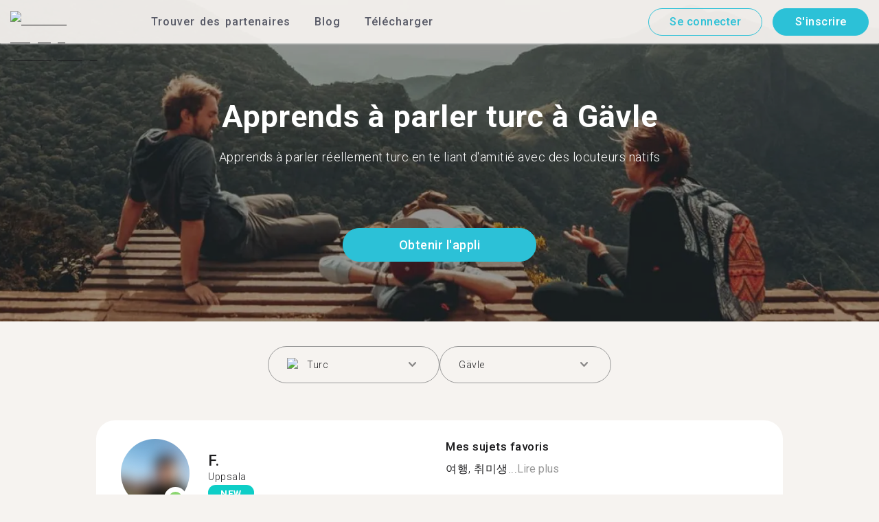

--- FILE ---
content_type: text/html; charset=utf-8
request_url: https://tandem.net/fr/learn/turkish/gavle
body_size: 64226
content:
<!DOCTYPE html><html lang="fr"><head><meta charSet="utf-8"/><title>Apprends le turc à Gävle | Trouve des partenaires de conversation avec Tandem</title><meta name="viewport" content="width=device-width, initial-scale=1"/><meta name="apple-mobile-web-app-capable" content="yes"/><meta name="description" content="Plus de 1 369 apprenants du turc t&#x27;attendent à Gävle. Connecte-toi avec des partenaires d&#x27;échange linguistique via Tandem et Apprends le turc gratuitement !"/><link rel="canonical" href="https://tandem.net/fr/learn/turkish/gavle"/><link rel="alternate" hrefLang="x-default" href="https://tandem.net/learn/turkish/gavle"/><link rel="alternate" hrefLang="en" href="https://tandem.net/learn/turkish/gavle"/><link rel="alternate" hrefLang="de" href="https://tandem.net/de/learn/turkish/gavle"/><link rel="alternate" hrefLang="es" href="https://tandem.net/es/learn/turkish/gavle"/><link rel="alternate" hrefLang="fr" href="https://tandem.net/fr/learn/turkish/gavle"/><link rel="alternate" hrefLang="it" href="https://tandem.net/it/learn/turkish/gavle"/><link rel="alternate" hrefLang="pt-BR" href="https://tandem.net/pt-br/learn/turkish/gavle"/><link rel="alternate" hrefLang="ru" href="https://tandem.net/ru/learn/turkish/gavle"/><link rel="alternate" hrefLang="ko" href="https://tandem.net/ko/learn/turkish/gavle"/><link rel="alternate" hrefLang="ja" href="https://tandem.net/ja/learn/turkish/gavle"/><link rel="alternate" hrefLang="zh-Hans" href="https://tandem.net/zh-hans/learn/turkish/gavle"/><link rel="alternate" hrefLang="zh-Hant" href="https://tandem.net/zh-hant/learn/turkish/gavle"/><meta property="tandem-analytics-cg-type" content="longtail-learn-city"/><meta property="fb:app_id" content="941657625846827"/><meta property="og:locale" content="fr"/><meta property="og:type" content="website"/><meta property="og:title" content="Apprends le turc à Gävle | Trouve des partenaires de conversation avec Tandem"/><meta property="og:description" content="Plus de 1 369 apprenants du turc t&#x27;attendent à Gävle. Connecte-toi avec des partenaires d&#x27;échange linguistique via Tandem et Apprends le turc gratuitement !"/><meta property="og:url" content="https://tandem.net/fr/learn/turkish/gavle"/><meta property="og:site_name" content="Tandem - Speak Any Language"/><meta property="al:android:package" content="net.tandem"/><meta property="al:android:url" content="tandem-app://community"/><meta property="al:android:app_name" content="Tandem Language Exchange: Speak &amp; learn languages"/><meta property="al:ios:app_store_id" content="959001619"/><meta property="al:ios:url" content="tandem-app://community"/><meta property="al:ios:app_name" content="Tandem - Language Exchange"/><link rel="apple-touch-icon" sizes="120x120" href="/static/apple-touch-icon.png"/><link rel="icon" type="image/png" sizes="32x32" href="/static/favicon-32x32.png"/><link rel="icon" type="image/png" sizes="16x16" href="/static/favicon-16x16.png"/><link rel="mask-icon" href="/static/safari-pinned-tab.svg" color="#5bbad5"/><meta name="theme-color" content="#ffffff"/><link rel="preconnect" href="https://pro.ip-api.com"/><link rel="dns-prefetch" href="https://www.googletagmanager.com/"/><link rel="preconnect" crossorigin="" href="https://www.googletagmanager.com/"/><link rel="preconnect" href="https://assets.ctfassets.net" crossorigin=""/><link rel="preconnect" href="https://images.ctfassets.net" crossorigin=""/><link rel="dns-prefetch" href="https://assets.ctfassets.net"/><link rel="dns-prefetch" href="https://images.ctfassets.net"/><script type="application/ld+json">{"@context":"https://schema.org","@type":"FAQPage","mainEntity":[{"@type":"Question","name":"Sais-tu combien de membres Tandem sont disponibles pour un échange linguistique en turc à Gävle ?","acceptedAnswer":{"@type":"Answer","text":"<p>À Gävle, il y a 1 369 membres prêts pour un échange linguistique en turc.</p>"}},{"@type":"Question","name":"Y a-t-il des endroits en Suède autres que Gävle où je peux trouver un partenaire d'échange linguistique en turc ?","acceptedAnswer":{"@type":"Answer","text":"<p>Tu peux aussi trouver un partenaire Tandem en turc à <a href=/fr/learn/turkish/visby />Visby</a >, <a href=/fr/learn/turkish/umea />Umeå</a > et <a href=/fr/learn/turkish/lund />Lund</a >.</p>"}},{"@type":"Question","name":"L'appli Tandem, qu'est-ce que c'est ?","acceptedAnswer":{"@type":"Answer","text":"<p>Tandem est une appli d'échange linguistique où les utilisateurs s'apprennent mutuellement leur langue maternelle. Chaque mois, plus de 500 000 personnes visitent Tandem, et 1 369 d'entre elles viennent de Gävle.</p>"}}]}</script><link rel="preload" as="image" imageSrcSet="/_next/image?url=https%3A%2F%2Fimages.ctfassets.net%2F0uov5tlk8deu%2F1135iEEMMgxQFkvPkUmKv7%2Fb58656b3e022a652737743329c770e12%2FtandemLogo_website_3c.svg&amp;w=576&amp;q=100 1x, /_next/image?url=https%3A%2F%2Fimages.ctfassets.net%2F0uov5tlk8deu%2F1135iEEMMgxQFkvPkUmKv7%2Fb58656b3e022a652737743329c770e12%2FtandemLogo_website_3c.svg&amp;w=1200&amp;q=100 2x" fetchpriority="high"/><meta name="next-head-count" content="46"/><link rel="preload" href="/_next/static/media/2972c9f4b815fbfd-s.p.woff2" as="font" type="font/woff2" crossorigin="anonymous" data-next-font="size-adjust"/><link rel="preload" href="/_next/static/media/f5286ae108c2513e-s.p.woff2" as="font" type="font/woff2" crossorigin="anonymous" data-next-font="size-adjust"/><link rel="preload" href="/_next/static/media/0f3a385557f1712f-s.p.woff2" as="font" type="font/woff2" crossorigin="anonymous" data-next-font="size-adjust"/><link rel="preload" href="/_next/static/media/24c15609eaa28576-s.p.woff2" as="font" type="font/woff2" crossorigin="anonymous" data-next-font="size-adjust"/><link rel="preload" href="/_next/static/media/47cbc4e2adbc5db9-s.p.woff2" as="font" type="font/woff2" crossorigin="anonymous" data-next-font="size-adjust"/><link rel="preload" href="/_next/static/media/24f6ebe2756575bd-s.p.woff2" as="font" type="font/woff2" crossorigin="anonymous" data-next-font="size-adjust"/><link rel="preload" href="/_next/static/css/058af83333625ad8.css" as="style"/><link rel="stylesheet" href="/_next/static/css/058af83333625ad8.css" data-n-g=""/><link rel="preload" href="/_next/static/css/420a60c5815cb873.css" as="style"/><link rel="stylesheet" href="/_next/static/css/420a60c5815cb873.css" data-n-p=""/><link rel="preload" href="/_next/static/css/efb61d8a15f09322.css" as="style"/><link rel="stylesheet" href="/_next/static/css/efb61d8a15f09322.css" data-n-p=""/><noscript data-n-css=""></noscript><script defer="" nomodule="" src="/_next/static/chunks/polyfills-78c92fac7aa8fdd8.js"></script><script src="/_next/static/chunks/webpack-a564e35eac45e556.js" defer=""></script><script src="/_next/static/chunks/framework-9620da855a94eb57.js" defer=""></script><script src="/_next/static/chunks/main-43ed1583751f0b2e.js" defer=""></script><script src="/_next/static/chunks/pages/_app-c2d7b3aa945ec44c.js" defer=""></script><script src="/_next/static/chunks/592-a5e3ba24041ed01d.js" defer=""></script><script src="/_next/static/chunks/577-6c228109f7237640.js" defer=""></script><script src="/_next/static/chunks/642-c69ea01c24dd99ec.js" defer=""></script><script src="/_next/static/chunks/53-ae5451619d1df5cd.js" defer=""></script><script src="/_next/static/chunks/951-06403e74e6f78c92.js" defer=""></script><script src="/_next/static/chunks/pages/learn/%5Blanguage%5D/%5Bcity%5D-410bb4e1be24279d.js" defer=""></script><script src="/_next/static/xMQ4KIb38_KDkj34N-Wde/_buildManifest.js" defer=""></script><script src="/_next/static/xMQ4KIb38_KDkj34N-Wde/_ssgManifest.js" defer=""></script></head><body><div id="__next"><div class="__className_294806 __variable_9907eb"><div class="styles_layout__dMOgf undefined"><header class="styles_header__aH58H styles_header__qGBkP styles_semiTransparent__ZMN7E"><div class="styles_wrapper___KVGU"><div class="styles_logo__iCYia"><a href="/fr"><div class="styles_responsiveImage__zNs7v styles_logo___KP9Q"><img alt="Tandem Language Exchange Logo" fetchpriority="high" width="500" height="101" decoding="async" data-nimg="1" style="color:transparent" srcSet="/_next/image?url=https%3A%2F%2Fimages.ctfassets.net%2F0uov5tlk8deu%2F1135iEEMMgxQFkvPkUmKv7%2Fb58656b3e022a652737743329c770e12%2FtandemLogo_website_3c.svg&amp;w=576&amp;q=100 1x, /_next/image?url=https%3A%2F%2Fimages.ctfassets.net%2F0uov5tlk8deu%2F1135iEEMMgxQFkvPkUmKv7%2Fb58656b3e022a652737743329c770e12%2FtandemLogo_website_3c.svg&amp;w=1200&amp;q=100 2x" src="/_next/image?url=https%3A%2F%2Fimages.ctfassets.net%2F0uov5tlk8deu%2F1135iEEMMgxQFkvPkUmKv7%2Fb58656b3e022a652737743329c770e12%2FtandemLogo_website_3c.svg&amp;w=1200&amp;q=100"/></div></a></div><div class="styles_menu___Myb6"><nav class="styles_headerMenu__gk_6h" role="navigation"><div><span class="styles_menuLink__r6jhm">Trouver des partenaires</span><div class="styles_headerMenuDropdown__9FbRI styles_hidden__G_jKo"><div><div class="styles_label__UQJmj"><a href="/fr/language-exchange/germany"><span><img alt="Other Flag" loading="lazy" width="20" height="20" decoding="async" data-nimg="1" class="styles_roundIcon__6PbpP" style="color:transparent" srcSet="/_next/image?url=https%3A%2F%2Fimages.ctfassets.net%2F0uov5tlk8deu%2FfwgVKoveugb2nXnAjN6SQ%2Fe587a7f789584f428a2667d6071acd21%2Fde.svg&amp;w=32&amp;q=75 1x, /_next/image?url=https%3A%2F%2Fimages.ctfassets.net%2F0uov5tlk8deu%2FfwgVKoveugb2nXnAjN6SQ%2Fe587a7f789584f428a2667d6071acd21%2Fde.svg&amp;w=48&amp;q=75 2x" src="/_next/image?url=https%3A%2F%2Fimages.ctfassets.net%2F0uov5tlk8deu%2FfwgVKoveugb2nXnAjN6SQ%2Fe587a7f789584f428a2667d6071acd21%2Fde.svg&amp;w=48&amp;q=75"/>Allemagne</span></a></div></div><div><div class="styles_label__UQJmj"><a href="/fr/language-exchange/brazil"><span><img alt="Other Flag" loading="lazy" width="20" height="20" decoding="async" data-nimg="1" class="styles_roundIcon__6PbpP" style="color:transparent" srcSet="/_next/image?url=https%3A%2F%2Fimages.ctfassets.net%2F0uov5tlk8deu%2F6qrkxBrPq9aO0bh7rYWsri%2F9cfbf292341985c41a7f1b44db656289%2Fbr.svg&amp;w=32&amp;q=75 1x, /_next/image?url=https%3A%2F%2Fimages.ctfassets.net%2F0uov5tlk8deu%2F6qrkxBrPq9aO0bh7rYWsri%2F9cfbf292341985c41a7f1b44db656289%2Fbr.svg&amp;w=48&amp;q=75 2x" src="/_next/image?url=https%3A%2F%2Fimages.ctfassets.net%2F0uov5tlk8deu%2F6qrkxBrPq9aO0bh7rYWsri%2F9cfbf292341985c41a7f1b44db656289%2Fbr.svg&amp;w=48&amp;q=75"/>Brésil</span></a></div></div><div><div class="styles_label__UQJmj"><a href="/fr/language-exchange/spain"><span><img alt="Other Flag" loading="lazy" width="20" height="20" decoding="async" data-nimg="1" class="styles_roundIcon__6PbpP" style="color:transparent" srcSet="/_next/image?url=https%3A%2F%2Fimages.ctfassets.net%2F0uov5tlk8deu%2F2o4YiPFoBFY7IPQ92tLrnd%2F0440eed146f7645ed9d569ca6eb2a9d1%2Fes.svg&amp;w=32&amp;q=75 1x, /_next/image?url=https%3A%2F%2Fimages.ctfassets.net%2F0uov5tlk8deu%2F2o4YiPFoBFY7IPQ92tLrnd%2F0440eed146f7645ed9d569ca6eb2a9d1%2Fes.svg&amp;w=48&amp;q=75 2x" src="/_next/image?url=https%3A%2F%2Fimages.ctfassets.net%2F0uov5tlk8deu%2F2o4YiPFoBFY7IPQ92tLrnd%2F0440eed146f7645ed9d569ca6eb2a9d1%2Fes.svg&amp;w=48&amp;q=75"/>Espagne</span></a></div></div><div><div class="styles_label__UQJmj"><a href="/fr/language-exchange/united-states"><span><img alt="Other Flag" loading="lazy" width="20" height="20" decoding="async" data-nimg="1" class="styles_roundIcon__6PbpP" style="color:transparent" srcSet="/_next/image?url=https%3A%2F%2Fimages.ctfassets.net%2F0uov5tlk8deu%2F5hRFv0VnbzDkA812aXsTU2%2Fa3bcbfeb59a6dfbfed06356419c262a7%2Fus.svg&amp;w=32&amp;q=75 1x, /_next/image?url=https%3A%2F%2Fimages.ctfassets.net%2F0uov5tlk8deu%2F5hRFv0VnbzDkA812aXsTU2%2Fa3bcbfeb59a6dfbfed06356419c262a7%2Fus.svg&amp;w=48&amp;q=75 2x" src="/_next/image?url=https%3A%2F%2Fimages.ctfassets.net%2F0uov5tlk8deu%2F5hRFv0VnbzDkA812aXsTU2%2Fa3bcbfeb59a6dfbfed06356419c262a7%2Fus.svg&amp;w=48&amp;q=75"/>États-Unis</span></a></div></div><div><div class="styles_label__UQJmj"><a href="/fr/language-exchange/japan"><span><img alt="Other Flag" loading="lazy" width="20" height="20" decoding="async" data-nimg="1" class="styles_roundIcon__6PbpP" style="color:transparent" srcSet="/_next/image?url=https%3A%2F%2Fimages.ctfassets.net%2F0uov5tlk8deu%2F3SSBXxWN2P6JLlPOuwFcdT%2F61940ea241c26e34f5b810b12ae193c6%2Fjp.svg&amp;w=32&amp;q=75 1x, /_next/image?url=https%3A%2F%2Fimages.ctfassets.net%2F0uov5tlk8deu%2F3SSBXxWN2P6JLlPOuwFcdT%2F61940ea241c26e34f5b810b12ae193c6%2Fjp.svg&amp;w=48&amp;q=75 2x" src="/_next/image?url=https%3A%2F%2Fimages.ctfassets.net%2F0uov5tlk8deu%2F3SSBXxWN2P6JLlPOuwFcdT%2F61940ea241c26e34f5b810b12ae193c6%2Fjp.svg&amp;w=48&amp;q=75"/>Japon</span></a></div></div><div><div class="styles_label__UQJmj"><a href="/fr/language-exchange/united-kingdom"><span><img alt="Other Flag" loading="lazy" width="20" height="20" decoding="async" data-nimg="1" class="styles_roundIcon__6PbpP" style="color:transparent" srcSet="/_next/image?url=https%3A%2F%2Fimages.ctfassets.net%2F0uov5tlk8deu%2F1KpuDowLib5H19m1HnH9dZ%2F91e4e99e88aad32431e44ea4d64a5a25%2Fgb.svg&amp;w=32&amp;q=75 1x, /_next/image?url=https%3A%2F%2Fimages.ctfassets.net%2F0uov5tlk8deu%2F1KpuDowLib5H19m1HnH9dZ%2F91e4e99e88aad32431e44ea4d64a5a25%2Fgb.svg&amp;w=48&amp;q=75 2x" src="/_next/image?url=https%3A%2F%2Fimages.ctfassets.net%2F0uov5tlk8deu%2F1KpuDowLib5H19m1HnH9dZ%2F91e4e99e88aad32431e44ea4d64a5a25%2Fgb.svg&amp;w=48&amp;q=75"/>Royaume-Uni</span></a></div></div><div><div class="styles_label__UQJmj"><a href="/fr/language-exchange/russia"><span><img alt="Other Flag" loading="lazy" width="20" height="20" decoding="async" data-nimg="1" class="styles_roundIcon__6PbpP" style="color:transparent" srcSet="/_next/image?url=https%3A%2F%2Fimages.ctfassets.net%2F0uov5tlk8deu%2F4iHYk0GTGrD0HZ17xIqN9K%2Fdacd15f20f84be2161b3fcd2a6e53f69%2Fru.svg&amp;w=32&amp;q=75 1x, /_next/image?url=https%3A%2F%2Fimages.ctfassets.net%2F0uov5tlk8deu%2F4iHYk0GTGrD0HZ17xIqN9K%2Fdacd15f20f84be2161b3fcd2a6e53f69%2Fru.svg&amp;w=48&amp;q=75 2x" src="/_next/image?url=https%3A%2F%2Fimages.ctfassets.net%2F0uov5tlk8deu%2F4iHYk0GTGrD0HZ17xIqN9K%2Fdacd15f20f84be2161b3fcd2a6e53f69%2Fru.svg&amp;w=48&amp;q=75"/>Russie</span></a></div></div><div><div class="styles_label__UQJmj"><a href="/fr/language-exchange"><span>Voir plus de pays</span></a></div></div></div></div><span class="styles_menuLink__r6jhm"><a href="/fr/blog">Blog</a></span><span class="styles_menuLink__r6jhm"><a href="/fr/download">Télécharger</a></span></nav></div><div class="styles_login__aD5fX"><nav><a href="https://app.tandem.net/fr/login"><button class="styles_button__td6Xf styles_loginButton__61OnN styles_secondary__Fdb3N styles_transparent__1RYQx" type="button">Se connecter</button></a><a data-track="Hdr_SignUp" href="/fr/download"><button class="styles_button__td6Xf styles_loginButton__61OnN" data-track="Hdr_SignUp" type="button">S&#x27;inscrire</button></a></nav></div><div class="styles_hamburger___ojXH"><div class="styles_hamburger__AO6gw"><button class="styles_button__jriux" aria-label="Hamburger Menu"><i class="styles_materialSymbol__gjneZ" translate="no">menu</i></button><div class="styles_sidebar__UyljR"><button class="styles_close__c_mCY"><i class="styles_materialSymbol__gjneZ" translate="no">close</i></button></div></div></div></div></header><main><div class="styles_pageContent__OZDjr"><section class="styles_heroImage__luPDP"><div class="styles_responsiveImage__zNs7v styles_backgroundImageWrapper__GIHSE styles_isBackground__tBdc_"><picture class=""><source srcSet="//images.ctfassets.net/0uov5tlk8deu/4SCfkyQ013XKrga0VyH2Kw/be27dcc9e5b48facf3aeb8db32a93fe4/Learn-languages-Tandem_lngtl_hero_mobile.jpg?fm=webp" media="(max-width: 576px)"/><source srcSet="//images.ctfassets.net/0uov5tlk8deu/4SCfkyQ013XKrga0VyH2Kw/be27dcc9e5b48facf3aeb8db32a93fe4/Learn-languages-Tandem_lngtl_hero_mobile.jpg" media="(max-width: 576px)"/><source srcSet="//images.ctfassets.net/0uov5tlk8deu/4RmceaEIJerlkfr3i3NkVL/a6e9cacb3cb30c0e7cdfc8e081f9261a/Learn-languages-Tandem_lngtl_hero_desktop.jpg?fm=webp"/><img src="//images.ctfassets.net/0uov5tlk8deu/4RmceaEIJerlkfr3i3NkVL/a6e9cacb3cb30c0e7cdfc8e081f9261a/Learn-languages-Tandem_lngtl_hero_desktop.jpg" alt="learn languages travel"/></picture></div><div class="styles_gridContainer__gDnz6 styles_content__k07tl"><h1>Apprends à parler turc à Gävle</h1><p>Apprends à parler réellement turc en te liant d&#x27;amitié avec des locuteurs natifs</p><div class="styles_ctaLink__5FCyD styles_button__GgyK9"><a class="styles_link__RPWUa" href="https://go.tandem.net/LZFP"><button class="styles_button__td6Xf styles_link__I6ucG" data-track="LngtlCity_Mhead_btn" type="button">Obtenir l&#x27;appli</button></a></div></div></section><div id="psf-scrollAnchor"></div><div class="styles_partnerSearchForm__CEGMG"><div class="styles_gridContainer__gDnz6"><div class="styles_form__CSfZH"><div class="styles_field__UPSdO"><div class="styles_select__IBPsp"><div class="styles_input__rBdwF"><div class="styles_labelledFlag__BbZBC"><img alt="Other Flag" loading="lazy" width="20" height="20" decoding="async" data-nimg="1" class="styles_roundIcon__6PbpP" style="color:transparent" srcSet="/_next/image?url=%2Fstatic%2Fflags%2Flanguages%2Ftr.svg&amp;w=32&amp;q=75 1x, /_next/image?url=%2Fstatic%2Fflags%2Flanguages%2Ftr.svg&amp;w=48&amp;q=75 2x" src="/_next/image?url=%2Fstatic%2Fflags%2Flanguages%2Ftr.svg&amp;w=48&amp;q=75"/><span class="styles_label__mBug_">Turc</span></div><input type="text" value=""/><i class="styles_materialSymbol__gjneZ" translate="no">keyboard_arrow_down</i></div></div></div><div class="styles_field__UPSdO"><div class="styles_select__IBPsp"><div class="styles_input__rBdwF"><p>Gävle</p><input type="text" value=""/><i class="styles_materialSymbol__gjneZ" translate="no">keyboard_arrow_down</i></div></div></div></div></div></div><div id="profile-grid"><div class="styles_profile__EonCi"><div class="styles_gridContainer__gDnz6"><div class="styles_card__SToaX"><div class="styles_bio__HsAJj"><div class="styles_intro__R44U4"><a href="/fr/download"><div class="styles_image__jl__P"><img src="/static/longtail/cfa7e668-aff5-493f-a242-76133f8da3e4.jpg" alt="F." loading="lazy"/><span class="styles_liveDot__XMqum"></span></div></a><div class="styles_info__GDfW6"><h3>F.</h3><p>Uppsala</p><span class="styles_new__F7efz">NEW</span></div></div><div class="styles_languages__Yp_n8"><h4>Parle couramment</h4><div class="styles_row__io73N"><div class="styles_language__HKOf_"><img src="/static/flags/languages/sv.svg" alt="Svenska Flag" loading="lazy"/><p>Suédois</p></div></div><h4>APPREND</h4><div class="styles_row__io73N"><div class="styles_language__HKOf_"><img src="/static/flags/languages/ko.svg" alt="한국어 Flag" loading="lazy"/><p>Coréen</p></div></div></div></div><div class="styles_answers__R2oaY"><div class="styles_grid__L8WIe styles_mobileGrid__R4fr3 styles_snipped__TvcKN"><div class="styles_answer__fvd3_ styles_snipped__TvcKN"><h4>Mes sujets favoris</h4><p>여행, 취미생...<button type="button">Lire plus</button></p></div><div class="styles_answer__fvd3_ styles_snipped__TvcKN"><h4>Mon partenaire d&#x27;échange linguistique est</h4><p>언어 학습에 관심이 많은 분이셨으면 합니다</p></div><div class="styles_answer__fvd3_ styles_snipped__TvcKN"><h4>Mes objectifs d&#x27;apprentissage</h4><p>일상생활 유창한 회화</p></div><noscript><div class="styles_grid__L8WIe"><div class="styles_answer__fvd3_"><h4>Mes sujets favoris</h4><p>여행, 취미생활</p></div><div class="styles_answer__fvd3_"><h4>Mon partenaire d&#x27;échange linguistique est</h4><p>언어 학습에 관심이 많은 분이셨으면 합니다</p></div><div class="styles_answer__fvd3_"><h4>Mes objectifs d&#x27;apprentissage</h4><p>일상생활 유창한 회화</p></div></div></noscript></div></div><div class="styles_cta__PNzoD"><a class="styles_link__RPWUa" href="https://go.tandem.net/LZFP"><button class="styles_button__td6Xf" data-track="LngtlCity_CTA_btn" type="button">Obtenir l&#x27;appli</button></a></div></div></div></div><div class="styles_profile__EonCi"><div class="styles_gridContainer__gDnz6"><div class="styles_card__SToaX"><div class="styles_bio__HsAJj"><div class="styles_intro__R44U4"><a href="/fr/download"><div class="styles_image__jl__P"><img src="/static/longtail/e98a0c70-d446-4b64-8a14-43aab6e39bd3.jpg" alt="M." loading="lazy"/></div></a><div class="styles_info__GDfW6"><h3>M.</h3><p>Gothenburg</p></div></div><div class="styles_languages__Yp_n8"><h4>Parle couramment</h4><div class="styles_row__io73N"><div class="styles_language__HKOf_"><img src="/static/flags/languages/ur.svg" alt="اردو Flag" loading="lazy"/><p>Ourdou</p></div><div class="styles_language__HKOf_"><img src="/static/flags/languages/en-uk.svg" alt="English Flag" loading="lazy"/><p>Anglais</p></div></div><h4>APPREND</h4><div class="styles_row__io73N"><div class="styles_language__HKOf_"><img src="/static/flags/languages/sv.svg" alt="Svenska Flag" loading="lazy"/><p>Suédois</p></div></div></div></div><div class="styles_answers__R2oaY"><div class="styles_grid__L8WIe styles_mobileGrid__R4fr3 styles_snipped__TvcKN"><div class="styles_answer__fvd3_ styles_snipped__TvcKN"><h4>Partenaire de langue idéal</h4><p>Someone who is friendly and enjoys discussing different topic...<button type="button">Lire plus</button></p></div><div class="styles_answer__fvd3_ styles_snipped__TvcKN"><h4>Mes objectifs d&#x27;apprentissage</h4><p>I intend to be fluent in Swedish with a year or two</p></div><div class="styles_answer__fvd3_ styles_snipped__TvcKN"><h4>Mes sujets favoris</h4><p>Books, sports, travelling, Digital world</p></div><noscript><div class="styles_grid__L8WIe"><div class="styles_answer__fvd3_"><h4>Partenaire de langue idéal</h4><p>Someone who is friendly and enjoys discussing different topics</p></div><div class="styles_answer__fvd3_"><h4>Mes objectifs d&#x27;apprentissage</h4><p>I intend to be fluent in Swedish with a year or two</p></div><div class="styles_answer__fvd3_"><h4>Mes sujets favoris</h4><p>Books, sports, travelling, Digital world</p></div></div></noscript></div></div><div class="styles_cta__PNzoD"><a class="styles_link__RPWUa" href="https://go.tandem.net/LZFP"><button class="styles_button__td6Xf" data-track="LngtlCity_CTA_btn" type="button">Obtenir l&#x27;appli</button></a></div></div></div></div><div class="styles_profile__EonCi"><div class="styles_gridContainer__gDnz6"><div class="styles_card__SToaX"><div class="styles_bio__HsAJj"><div class="styles_intro__R44U4"><a href="/fr/download"><div class="styles_image__jl__P"><img src="/static/longtail/a4ef07d2-e254-49ca-aa68-5fe8464556fa.jpg" alt="B." loading="lazy"/></div></a><div class="styles_info__GDfW6"><h3>B.</h3><p>Malmö</p></div></div><div class="styles_languages__Yp_n8"><h4>Parle couramment</h4><div class="styles_row__io73N"><div class="styles_language__HKOf_"><img src="/static/flags/languages/fr.svg" alt="Français Flag" loading="lazy"/><p>Français</p></div><div class="styles_language__HKOf_"><img src="/static/flags/languages/en-uk.svg" alt="English Flag" loading="lazy"/><p>Anglais</p></div></div><h4>APPREND</h4><div class="styles_row__io73N"><div class="styles_language__HKOf_"><img src="/static/flags/languages/de.svg" alt="Deutsch Flag" loading="lazy"/><p>Allemand</p></div></div></div></div><div class="styles_answers__R2oaY"><div class="styles_grid__L8WIe styles_mobileGrid__R4fr3 styles_snipped__TvcKN"><div class="styles_answer__fvd3_ styles_snipped__TvcKN"><h4>Mes objectifs d&#x27;apprentissage</h4><p>Improve my language skills in German and start learning Swedish,...<button type="button">Lire plus</button></p></div><div class="styles_answer__fvd3_ styles_snipped__TvcKN"><h4>Mes sujets favoris</h4><p>Movies, music, gaming, litterature, handicrafts, ideas, travelling, technology...</p></div><div class="styles_answer__fvd3_ styles_snipped__TvcKN"><h4>Partenaire d&#x27;échange de conversation idéal</h4><p>Open minded, likes to discover new things, well travelled young (25/30?) woman/man?</p></div><noscript><div class="styles_grid__L8WIe"><div class="styles_answer__fvd3_"><h4>Mes objectifs d&#x27;apprentissage</h4><p>Improve my language skills in German and start learning Swedish, discover new cultures and topics</p></div><div class="styles_answer__fvd3_"><h4>Mes sujets favoris</h4><p>Movies, music, gaming, litterature, handicrafts, ideas, travelling, technology...</p></div><div class="styles_answer__fvd3_"><h4>Partenaire d&#x27;échange de conversation idéal</h4><p>Open minded, likes to discover new things, well travelled young (25/30?) woman/man?</p></div></div></noscript></div></div><div class="styles_cta__PNzoD"><a class="styles_link__RPWUa" href="https://go.tandem.net/LZFP"><button class="styles_button__td6Xf" data-track="LngtlCity_CTA_btn" type="button">Obtenir l&#x27;appli</button></a></div></div></div></div><div class="styles_profile__EonCi"><div class="styles_gridContainer__gDnz6"><div class="styles_card__SToaX"><div class="styles_bio__HsAJj"><div class="styles_intro__R44U4"><a href="/fr/download"><div class="styles_image__jl__P"><img src="/static/longtail/69878679-23ea-4622-b137-277cdb6cdd2f.jpg" alt="X." loading="lazy"/></div></a><div class="styles_info__GDfW6"><h3>X.</h3><p>Växjö</p></div></div><div class="styles_languages__Yp_n8"><h4>Parle couramment</h4><div class="styles_row__io73N"><div class="styles_language__HKOf_"><img src="/static/flags/languages/es.png" alt="Español Flag" loading="lazy"/><p>Espagnol</p></div></div><h4>APPREND</h4><div class="styles_row__io73N"><div class="styles_language__HKOf_"><img src="/static/flags/languages/en-uk.svg" alt="English Flag" loading="lazy"/><p>Anglais</p></div></div></div></div><div class="styles_answers__R2oaY"><div class="styles_grid__L8WIe styles_mobileGrid__R4fr3 styles_snipped__TvcKN"><div class="styles_answer__fvd3_ styles_snipped__TvcKN"><h4>Mes sujets favoris</h4><p>Food, nature, creative, swedish culture...<button type="button">Lire plus</button></p></div><div class="styles_answer__fvd3_ styles_snipped__TvcKN"><h4>Partenaire d&#x27;échange linguistique parfait</h4><p>patient and funny people</p></div><div class="styles_answer__fvd3_ styles_snipped__TvcKN"><h4>Mes objectifs d&#x27;apprentissage</h4><p>Improve my english and learn swedish for daily life</p></div><noscript><div class="styles_grid__L8WIe"><div class="styles_answer__fvd3_"><h4>Mes sujets favoris</h4><p>Food, nature, creative, swedish culture </p></div><div class="styles_answer__fvd3_"><h4>Partenaire d&#x27;échange linguistique parfait</h4><p>patient and funny people</p></div><div class="styles_answer__fvd3_"><h4>Mes objectifs d&#x27;apprentissage</h4><p>Improve my english and learn swedish for daily life</p></div></div></noscript></div></div><div class="styles_cta__PNzoD"><a class="styles_link__RPWUa" href="https://go.tandem.net/LZFP"><button class="styles_button__td6Xf" data-track="LngtlCity_CTA_btn" type="button">Obtenir l&#x27;appli</button></a></div></div></div></div><div class="styles_profile__EonCi"><div class="styles_gridContainer__gDnz6"><div class="styles_card__SToaX"><div class="styles_bio__HsAJj"><div class="styles_intro__R44U4"><a href="/fr/download"><div class="styles_image__jl__P"><img src="/static/longtail/2113fa64-f7fa-4913-b83f-3f3ae071930e.jpg" alt="T." loading="lazy"/></div></a><div class="styles_info__GDfW6"><h3>T.</h3><p>Uppsala</p><div class="styles_references__GL5m_" data-tooltip-id="reference-tooltip"><div class="styles_referenceIcon__ZhOMF"><i class="styles_materialSymbol__gjneZ" translate="no">format_quote</i></div><span>1</span></div></div></div><div class="styles_languages__Yp_n8"><h4>Parle couramment</h4><div class="styles_row__io73N"><div class="styles_language__HKOf_"><img src="/static/flags/languages/fr.svg" alt="Français Flag" loading="lazy"/><p>Français</p></div><div class="styles_language__HKOf_"><img src="/static/flags/languages/en-uk.svg" alt="English Flag" loading="lazy"/><p>Anglais</p></div></div><h4>APPREND</h4><div class="styles_row__io73N"><div class="styles_language__HKOf_"><img src="/static/flags/languages/it.svg" alt="Italiano Flag" loading="lazy"/><p>Italien</p></div></div></div></div><div class="styles_answers__R2oaY"><div class="styles_grid__L8WIe styles_mobileGrid__R4fr3 styles_snipped__TvcKN"><div class="styles_answer__fvd3_ styles_snipped__TvcKN"><h4>Je veux un partenaire de conversation qui soit</h4><p>Quelqu&#x27;un connaît bien la langue et qui la parle courammen...<button type="button">Lire plus</button></p></div><div class="styles_answer__fvd3_ styles_snipped__TvcKN"><h4>Mes objectifs d&#x27;apprentissage</h4><p>Arriver à parler plus couramment l&#x27;anglais comme un anglais ou un américain d&#x27;origine</p></div><div class="styles_answer__fvd3_ styles_snipped__TvcKN"><h4>Mes sujets favoris</h4><p>De tout, amitié relation politique économie culture études etc...</p></div><noscript><div class="styles_grid__L8WIe"><div class="styles_answer__fvd3_"><h4>Je veux un partenaire de conversation qui soit</h4><p>Quelqu&#x27;un connaît bien la langue et qui la parle couramment</p></div><div class="styles_answer__fvd3_"><h4>Mes objectifs d&#x27;apprentissage</h4><p>Arriver à parler plus couramment l&#x27;anglais comme un anglais ou un américain d&#x27;origine</p></div><div class="styles_answer__fvd3_"><h4>Mes sujets favoris</h4><p>De tout, amitié relation politique économie culture études etc...</p></div></div></noscript></div></div><div class="styles_cta__PNzoD"><a class="styles_link__RPWUa" href="https://go.tandem.net/LZFP"><button class="styles_button__td6Xf" data-track="LngtlCity_CTA_btn" type="button">Obtenir l&#x27;appli</button></a></div></div></div></div><section class="styles_PageSection__riJXV" id="section_2OM2SsNizparTHAQYHpoEm"><div class="styles_longtailFluencyCTA__27sje"><div class="styles_gridContainer__gDnz6 styles_grid__ehEYg styles_wide__JDOX3"><div class="styles_content__l5252"><h2>La pratique orale est la voie la plus rapide vers l&#x27;aisance linguistique</h2><p>Pratique ton écoute, améliore ta prononciation et apprends à parler une langue étrangère avec des personnes natives de cette langue, où que tu sois.</p><div><div class="styles_downloadBadges__eedx6"><a href="https://go.tandem.net/bsWH" target="_blank" rel="noreferrer" data-track="Lngtl_Fluency_CTA_Bnr"><img alt="Google Play Store Badge" loading="lazy" width="140" height="43" decoding="async" data-nimg="1" style="color:transparent" srcSet="/_next/image?url=%2F_next%2Fstatic%2Fmedia%2Fapple-badge.416a1b9b.png&amp;w=256&amp;q=75 1x, /_next/image?url=%2F_next%2Fstatic%2Fmedia%2Fapple-badge.416a1b9b.png&amp;w=360&amp;q=75 2x" src="/_next/image?url=%2F_next%2Fstatic%2Fmedia%2Fapple-badge.416a1b9b.png&amp;w=360&amp;q=75"/></a><a href="https://go.tandem.net/4zHd" target="_blank" rel="noreferrer" data-track="Lngtl_Fluency_CTA_Bnr"><img alt="Google Play Store Badge" loading="lazy" width="140" height="43" decoding="async" data-nimg="1" style="color:transparent" srcSet="/_next/image?url=%2F_next%2Fstatic%2Fmedia%2Fgoogle-play-badge.250659f2.png&amp;w=256&amp;q=75 1x, /_next/image?url=%2F_next%2Fstatic%2Fmedia%2Fgoogle-play-badge.250659f2.png&amp;w=360&amp;q=75 2x" src="/_next/image?url=%2F_next%2Fstatic%2Fmedia%2Fgoogle-play-badge.250659f2.png&amp;w=360&amp;q=75"/></a></div></div></div><div class="styles_responsiveImage__zNs7v styles_imageWrapper__eDZWs"><img alt="Tandem-app-preview-three-devices-fr" loading="lazy" width="730" height="407" decoding="async" data-nimg="1" style="color:transparent" srcSet="/_next/image?url=https%3A%2F%2Fimages.ctfassets.net%2F0uov5tlk8deu%2F1hW7sNzA8fAyOyKzcNJZjs%2F675408f150146d93eafd9550c0285d97%2Fmobile_two_devices_FR.png&amp;w=767&amp;q=100 1x, /_next/image?url=https%3A%2F%2Fimages.ctfassets.net%2F0uov5tlk8deu%2F1hW7sNzA8fAyOyKzcNJZjs%2F675408f150146d93eafd9550c0285d97%2Fmobile_two_devices_FR.png&amp;w=1600&amp;q=100 2x" src="/_next/image?url=https%3A%2F%2Fimages.ctfassets.net%2F0uov5tlk8deu%2F1hW7sNzA8fAyOyKzcNJZjs%2F675408f150146d93eafd9550c0285d97%2Fmobile_two_devices_FR.png&amp;w=1600&amp;q=100"/></div></div></div></section><div class="styles_profile__EonCi"><div class="styles_gridContainer__gDnz6"><div class="styles_card__SToaX"><div class="styles_bio__HsAJj"><div class="styles_intro__R44U4"><a href="/fr/download"><div class="styles_image__jl__P"><img src="/static/longtail/7d30858d-1988-4049-aed6-83437cf3db07.jpg" alt="S." loading="lazy"/><span class="styles_liveDot__XMqum"></span></div></a><div class="styles_info__GDfW6"><h3>S.</h3><p>Stockholm</p></div></div><div class="styles_languages__Yp_n8"><h4>Parle couramment</h4><div class="styles_row__io73N"><div class="styles_language__HKOf_"><img src="/static/flags/languages/es.png" alt="Español Flag" loading="lazy"/><p>Espagnol</p></div><div class="styles_language__HKOf_"><img src="/static/flags/languages/en-uk.svg" alt="English Flag" loading="lazy"/><p>Anglais</p></div></div><h4>APPREND</h4><div class="styles_row__io73N"><div class="styles_language__HKOf_"><img src="/static/flags/languages/sv.svg" alt="Svenska Flag" loading="lazy"/><p>Suédois</p></div></div></div></div><div class="styles_answers__R2oaY"><div class="styles_grid__L8WIe styles_mobileGrid__R4fr3 styles_snipped__TvcKN"><div class="styles_answer__fvd3_ styles_snipped__TvcKN"><h4>Mes objectifs d&#x27;apprentissage</h4><p>I&#x27;d like to understand and speak the language at least in an...<button type="button">Lire plus</button></p></div><div class="styles_answer__fvd3_ styles_snipped__TvcKN"><h4>Mes sujets favoris</h4><p>I&#x27;m a translator and I love reading. I also enjoy watching TV and listening to music.</p></div><div class="styles_answer__fvd3_ styles_snipped__TvcKN"><h4>Mon partenaire d&#x27;échange linguistique est</h4><p>I&#x27;d love to talk to people who like and enjoy simple conversations.</p></div><noscript><div class="styles_grid__L8WIe"><div class="styles_answer__fvd3_"><h4>Mes objectifs d&#x27;apprentissage</h4><p>I&#x27;d like to understand and speak the language at least in an intermediate level.</p></div><div class="styles_answer__fvd3_"><h4>Mes sujets favoris</h4><p>I&#x27;m a translator and I love reading. I also enjoy watching TV and listening to music.</p></div><div class="styles_answer__fvd3_"><h4>Mon partenaire d&#x27;échange linguistique est</h4><p>I&#x27;d love to talk to people who like and enjoy simple conversations.</p></div></div></noscript></div></div><div class="styles_cta__PNzoD"><a class="styles_link__RPWUa" href="https://go.tandem.net/LZFP"><button class="styles_button__td6Xf" data-track="LngtlCity_CTA_btn" type="button">Obtenir l&#x27;appli</button></a></div></div></div></div><div class="styles_profile__EonCi"><div class="styles_gridContainer__gDnz6"><div class="styles_card__SToaX"><div class="styles_bio__HsAJj"><div class="styles_intro__R44U4"><a href="/fr/download"><div class="styles_image__jl__P"><img src="/static/longtail/cced2b82-680e-4e8c-b719-1ed3f1b09ff6.jpg" alt="A." loading="lazy"/></div></a><div class="styles_info__GDfW6"><h3>A.</h3><p>Jönköping</p><span class="styles_new__F7efz">NEW</span></div></div><div class="styles_languages__Yp_n8"><h4>Parle couramment</h4><div class="styles_row__io73N"><div class="styles_language__HKOf_"><img src="/static/flags/languages/ar.png" alt="العربية Flag" loading="lazy"/><p>Arabe</p></div><div class="styles_language__HKOf_"><img src="/static/flags/languages/en-uk.svg" alt="English Flag" loading="lazy"/><p>Anglais</p></div></div><h4>APPREND</h4><div class="styles_row__io73N"><div class="styles_language__HKOf_"><img src="/static/flags/languages/zh.svg" alt="中文 (简体) Flag" loading="lazy"/><p>Chinois (Simplifié)</p></div></div></div></div><div class="styles_answers__R2oaY"><div class="styles_grid__L8WIe styles_mobileGrid__R4fr3 styles_snipped__TvcKN"><div class="styles_answer__fvd3_ styles_snipped__TvcKN"><h4>Mes sujets favoris</h4><p>Space, environment, sci-fi, video games, human psychology, earth...<button type="button">Lire plus</button></p></div><div class="styles_answer__fvd3_ styles_snipped__TvcKN"><h4>Partenaire de langue idéal</h4><p>Someone who is willing to listen as well as talk.</p></div><div class="styles_answer__fvd3_ styles_snipped__TvcKN"><h4>Mes objectifs d&#x27;apprentissage</h4><p>I want to improve my current languages and get to make long-term friendships.</p></div><noscript><div class="styles_grid__L8WIe"><div class="styles_answer__fvd3_"><h4>Mes sujets favoris</h4><p>Space, environment, sci-fi, video games, human psychology, earth related topics</p></div><div class="styles_answer__fvd3_"><h4>Partenaire de langue idéal</h4><p>Someone who is willing to listen as well as talk.</p></div><div class="styles_answer__fvd3_"><h4>Mes objectifs d&#x27;apprentissage</h4><p>I want to improve my current languages and get to make long-term friendships.</p></div></div></noscript></div></div><div class="styles_cta__PNzoD"><a class="styles_link__RPWUa" href="https://go.tandem.net/LZFP"><button class="styles_button__td6Xf" data-track="LngtlCity_CTA_btn" type="button">Obtenir l&#x27;appli</button></a></div></div></div></div><div class="styles_profile__EonCi"><div class="styles_gridContainer__gDnz6"><div class="styles_card__SToaX"><div class="styles_bio__HsAJj"><div class="styles_intro__R44U4"><a href="/fr/download"><div class="styles_image__jl__P"><img src="/static/longtail/8861ff60-87f8-4fa6-9524-99c7af149cd8.jpg" alt="I." loading="lazy"/></div></a><div class="styles_info__GDfW6"><h3>I.</h3><p>Stockholm</p></div></div><div class="styles_languages__Yp_n8"><h4>Parle couramment</h4><div class="styles_row__io73N"><div class="styles_language__HKOf_"><img src="/static/flags/languages/es.png" alt="Español Flag" loading="lazy"/><p>Espagnol</p></div></div><h4>APPREND</h4><div class="styles_row__io73N"><div class="styles_language__HKOf_"><img src="/static/flags/languages/sv.svg" alt="Svenska Flag" loading="lazy"/><p>Suédois</p></div></div></div></div><div class="styles_answers__R2oaY"><div class="styles_grid__L8WIe styles_mobileGrid__R4fr3 styles_snipped__TvcKN"><div class="styles_answer__fvd3_ styles_snipped__TvcKN"><h4>Partenaire d&#x27;échange de conversation idéal</h4><p>Una persona tranquila pero graciosa muy respetuos...<button type="button">Lire plus</button></p></div><div class="styles_answer__fvd3_ styles_snipped__TvcKN"><h4>Mes objectifs d&#x27;apprentissage</h4><p>Entender y hablar un poco</p></div><div class="styles_answer__fvd3_ styles_snipped__TvcKN"><h4>Mes sujets favoris</h4><p>Naturaleza deportes frutas verduras Disney</p></div><noscript><div class="styles_grid__L8WIe"><div class="styles_answer__fvd3_"><h4>Partenaire d&#x27;échange de conversation idéal</h4><p>Una persona tranquila pero graciosa muy respetuosa</p></div><div class="styles_answer__fvd3_"><h4>Mes objectifs d&#x27;apprentissage</h4><p>Entender y hablar un poco</p></div><div class="styles_answer__fvd3_"><h4>Mes sujets favoris</h4><p>Naturaleza deportes frutas verduras Disney</p></div></div></noscript></div></div><div class="styles_cta__PNzoD"><a class="styles_link__RPWUa" href="https://go.tandem.net/LZFP"><button class="styles_button__td6Xf" data-track="LngtlCity_CTA_btn" type="button">Obtenir l&#x27;appli</button></a></div></div></div></div><div class="styles_profile__EonCi"><div class="styles_gridContainer__gDnz6"><div class="styles_card__SToaX"><div class="styles_bio__HsAJj"><div class="styles_intro__R44U4"><a href="/fr/download"><div class="styles_image__jl__P"><img src="/static/longtail/8ea2e4d0-9370-444b-bc8e-d75f3cbf8f7d.jpg" alt="A." loading="lazy"/></div></a><div class="styles_info__GDfW6"><h3>A.</h3><p>Eskilstuna</p></div></div><div class="styles_languages__Yp_n8"><h4>Parle couramment</h4><div class="styles_row__io73N"><div class="styles_language__HKOf_"><img src="/static/flags/languages/pl.svg" alt="Polski Flag" loading="lazy"/><p>Polonais</p></div><div class="styles_language__HKOf_"><img src="/static/flags/languages/en-uk.svg" alt="English Flag" loading="lazy"/><p>Anglais</p></div></div><h4>APPREND</h4><div class="styles_row__io73N"><div class="styles_language__HKOf_"><img src="/static/flags/languages/de.svg" alt="Deutsch Flag" loading="lazy"/><p>Allemand</p></div></div></div></div><div class="styles_answers__R2oaY"><div class="styles_grid__L8WIe styles_mobileGrid__R4fr3 styles_snipped__TvcKN"><div class="styles_answer__fvd3_ styles_snipped__TvcKN"><h4>Mes objectifs d&#x27;apprentissage</h4><p>Improve my German and Englis...<button type="button">Lire plus</button></p></div><div class="styles_answer__fvd3_ styles_snipped__TvcKN"><h4>Mes sujets favoris</h4><p>I am open to talk about everything</p></div><div class="styles_answer__fvd3_ styles_snipped__TvcKN"><h4>Partenaire d&#x27;échange linguistique parfait</h4><p>Native speaker</p></div><noscript><div class="styles_grid__L8WIe"><div class="styles_answer__fvd3_"><h4>Mes objectifs d&#x27;apprentissage</h4><p>Improve my German and English</p></div><div class="styles_answer__fvd3_"><h4>Mes sujets favoris</h4><p>I am open to talk about everything</p></div><div class="styles_answer__fvd3_"><h4>Partenaire d&#x27;échange linguistique parfait</h4><p>Native speaker</p></div></div></noscript></div></div><div class="styles_cta__PNzoD"><a class="styles_link__RPWUa" href="https://go.tandem.net/LZFP"><button class="styles_button__td6Xf" data-track="LngtlCity_CTA_btn" type="button">Obtenir l&#x27;appli</button></a></div></div></div></div><div class="styles_profile__EonCi"><div class="styles_gridContainer__gDnz6"><div class="styles_card__SToaX"><div class="styles_bio__HsAJj"><div class="styles_intro__R44U4"><a href="/fr/download"><div class="styles_image__jl__P"><img src="/static/longtail/9a23a5ab-3162-4c4c-a95c-3787c3efa3b6.jpg" alt="A." loading="lazy"/></div></a><div class="styles_info__GDfW6"><h3>A.</h3><p>Stockholm</p></div></div><div class="styles_languages__Yp_n8"><h4>Parle couramment</h4><div class="styles_row__io73N"><div class="styles_language__HKOf_"><img src="/static/flags/languages/ja.svg" alt="日本語 Flag" loading="lazy"/><p>Japonais</p></div><div class="styles_language__HKOf_"><img src="/static/flags/languages/en-uk.svg" alt="English Flag" loading="lazy"/><p>Anglais</p></div></div><h4>APPREND</h4><div class="styles_row__io73N"><div class="styles_language__HKOf_"><img src="/static/flags/languages/sv.svg" alt="Svenska Flag" loading="lazy"/><p>Suédois</p></div></div></div></div><div class="styles_answers__R2oaY"><div class="styles_grid__L8WIe styles_mobileGrid__R4fr3 styles_snipped__TvcKN"><div class="styles_answer__fvd3_ styles_snipped__TvcKN"><h4>Mes sujets favoris</h4><p>Vad som helst. Filmer, historia, indie manga, geografi, språk,...<button type="button">Lire plus</button></p></div><div class="styles_answer__fvd3_ styles_snipped__TvcKN"><h4>Je veux un partenaire de conversation qui soit</h4><p>Någon som vill göra språkbyte, som har tålamod med min svenska</p></div><div class="styles_answer__fvd3_ styles_snipped__TvcKN"><h4>Mes objectifs d&#x27;apprentissage</h4><p>att bli bättre på ett spontant samtal, att prata med folk med olika bakgrund</p></div><noscript><div class="styles_grid__L8WIe"><div class="styles_answer__fvd3_"><h4>Mes sujets favoris</h4><p>Vad som helst. Filmer, historia, indie manga, geografi, språk, odling, mat, byggbranschen, studieteknik, lingvistik, m.m.</p></div><div class="styles_answer__fvd3_"><h4>Je veux un partenaire de conversation qui soit</h4><p>Någon som vill göra språkbyte, som har tålamod med min svenska</p></div><div class="styles_answer__fvd3_"><h4>Mes objectifs d&#x27;apprentissage</h4><p>att bli bättre på ett spontant samtal, att prata med folk med olika bakgrund</p></div></div></noscript></div></div><div class="styles_cta__PNzoD"><a class="styles_link__RPWUa" href="https://go.tandem.net/LZFP"><button class="styles_button__td6Xf" data-track="LngtlCity_CTA_btn" type="button">Obtenir l&#x27;appli</button></a></div></div></div></div><section class="styles_PageSection__riJXV" id="section_RsEwWa0qtiiw4pKxUNlJL"><div class="styles_gridContainer__gDnz6"><div class="styles_membersCountBanner__zhplq"><div class="styles_responsiveImage__zNs7v styles_isBackground__tBdc_"><img alt="Members Count Background" loading="lazy" decoding="async" data-nimg="fill" style="position:absolute;height:100%;width:100%;left:0;top:0;right:0;bottom:0;color:transparent" sizes="100vw" srcSet="/_next/image?url=https%3A%2F%2Fimages.ctfassets.net%2F0uov5tlk8deu%2F32SMOI29XUHVDj7dqKUcNG%2F5479f6d09e2968dc9bc423e3af954fd1%2FAwards_and_Mentions__1_.svg&amp;w=360&amp;q=100 360w, /_next/image?url=https%3A%2F%2Fimages.ctfassets.net%2F0uov5tlk8deu%2F32SMOI29XUHVDj7dqKUcNG%2F5479f6d09e2968dc9bc423e3af954fd1%2FAwards_and_Mentions__1_.svg&amp;w=576&amp;q=100 576w, /_next/image?url=https%3A%2F%2Fimages.ctfassets.net%2F0uov5tlk8deu%2F32SMOI29XUHVDj7dqKUcNG%2F5479f6d09e2968dc9bc423e3af954fd1%2FAwards_and_Mentions__1_.svg&amp;w=767&amp;q=100 767w, /_next/image?url=https%3A%2F%2Fimages.ctfassets.net%2F0uov5tlk8deu%2F32SMOI29XUHVDj7dqKUcNG%2F5479f6d09e2968dc9bc423e3af954fd1%2FAwards_and_Mentions__1_.svg&amp;w=991&amp;q=100 991w, /_next/image?url=https%3A%2F%2Fimages.ctfassets.net%2F0uov5tlk8deu%2F32SMOI29XUHVDj7dqKUcNG%2F5479f6d09e2968dc9bc423e3af954fd1%2FAwards_and_Mentions__1_.svg&amp;w=1200&amp;q=100 1200w, /_next/image?url=https%3A%2F%2Fimages.ctfassets.net%2F0uov5tlk8deu%2F32SMOI29XUHVDj7dqKUcNG%2F5479f6d09e2968dc9bc423e3af954fd1%2FAwards_and_Mentions__1_.svg&amp;w=1600&amp;q=100 1600w, /_next/image?url=https%3A%2F%2Fimages.ctfassets.net%2F0uov5tlk8deu%2F32SMOI29XUHVDj7dqKUcNG%2F5479f6d09e2968dc9bc423e3af954fd1%2FAwards_and_Mentions__1_.svg&amp;w=2048&amp;q=100 2048w" src="/_next/image?url=https%3A%2F%2Fimages.ctfassets.net%2F0uov5tlk8deu%2F32SMOI29XUHVDj7dqKUcNG%2F5479f6d09e2968dc9bc423e3af954fd1%2FAwards_and_Mentions__1_.svg&amp;w=2048&amp;q=100"/></div><div class="styles_grid__coCz6"><div class="styles_flag__R85oB"><img alt="Other Flag" loading="lazy" width="90" height="90" decoding="async" data-nimg="1" class="styles_roundIcon__6PbpP" style="color:transparent" srcSet="/_next/image?url=%2Fstatic%2Fflags%2Flanguages%2Ftr.svg&amp;w=96&amp;q=75 1x, /_next/image?url=%2Fstatic%2Fflags%2Flanguages%2Ftr.svg&amp;w=256&amp;q=75 2x" src="/_next/image?url=%2Fstatic%2Fflags%2Flanguages%2Ftr.svg&amp;w=256&amp;q=75"/></div><div class="styles_body__lPUWj"><p>Trouve plus de</p><h4>1 369</h4><p>locuteurs turc à Gävle</p></div><div class="styles_buttonContainer__JeLzj"><div class="styles_ctaLink__5FCyD styles_button__bSNoW"><a class="styles_link__RPWUa" href="https://go.tandem.net/LZFP"><button class="styles_button__td6Xf styles_link__I6ucG styles_secondary__Fdb3N" data-track="Lngtl_FindMore_CTA_btn" type="button">Obtenir l&#x27;appli</button></a></div></div></div></div></div></section><div class="styles_profile__EonCi"><div class="styles_gridContainer__gDnz6"><div class="styles_card__SToaX"><div class="styles_bio__HsAJj"><div class="styles_intro__R44U4"><a href="/fr/download"><div class="styles_image__jl__P"><img src="/static/longtail/afde1e4f-6d97-41f4-b76a-6ad217f68f15.jpg" alt="S." loading="lazy"/><span class="styles_liveDot__XMqum"></span></div></a><div class="styles_info__GDfW6"><h3>S.</h3><p>Stockholm</p><div class="styles_references__GL5m_" data-tooltip-id="reference-tooltip"><div class="styles_referenceIcon__ZhOMF"><i class="styles_materialSymbol__gjneZ" translate="no">format_quote</i></div><span>2</span></div></div></div><div class="styles_languages__Yp_n8"><h4>Parle couramment</h4><div class="styles_row__io73N"><div class="styles_language__HKOf_"><img src="/static/flags/languages/bn.svg" alt="বাংলা Flag" loading="lazy"/><p>Bengali</p></div><div class="styles_language__HKOf_"><img src="/static/flags/languages/hi.svg" alt="हिन्दी Flag" loading="lazy"/><p>Hindi</p></div></div><h4>APPREND</h4><div class="styles_row__io73N"><div class="styles_language__HKOf_"><img src="/static/flags/languages/sv.svg" alt="Svenska Flag" loading="lazy"/><p>Suédois</p></div></div></div></div><div class="styles_answers__R2oaY"><div class="styles_grid__L8WIe styles_mobileGrid__R4fr3 styles_snipped__TvcKN"><div class="styles_answer__fvd3_ styles_snipped__TvcKN"><h4>Mon partenaire d&#x27;échange linguistique est</h4><p>Friendl...<button type="button">Lire plus</button></p></div><div class="styles_answer__fvd3_ styles_snipped__TvcKN"><h4>Mes objectifs d&#x27;apprentissage</h4><p>Learn new languages, meet great people</p></div><div class="styles_answer__fvd3_ styles_snipped__TvcKN"><h4>Mes sujets favoris</h4><p>Technology, Life, Personal Growth</p></div><noscript><div class="styles_grid__L8WIe"><div class="styles_answer__fvd3_"><h4>Mon partenaire d&#x27;échange linguistique est</h4><p>Friendly</p></div><div class="styles_answer__fvd3_"><h4>Mes objectifs d&#x27;apprentissage</h4><p>Learn new languages, meet great people</p></div><div class="styles_answer__fvd3_"><h4>Mes sujets favoris</h4><p>Technology, Life, Personal Growth</p></div></div></noscript></div></div><div class="styles_cta__PNzoD"><a class="styles_link__RPWUa" href="https://go.tandem.net/LZFP"><button class="styles_button__td6Xf" data-track="LngtlCity_CTA_btn" type="button">Obtenir l&#x27;appli</button></a></div></div></div></div><div class="styles_profile__EonCi"><div class="styles_gridContainer__gDnz6"><div class="styles_card__SToaX"><div class="styles_bio__HsAJj"><div class="styles_intro__R44U4"><a href="/fr/download"><div class="styles_image__jl__P"><img src="/static/longtail/366e3dae-c1ba-4f84-8202-01f597955311.jpg" alt="J." loading="lazy"/></div></a><div class="styles_info__GDfW6"><h3>J.</h3><p>Stockholm</p></div></div><div class="styles_languages__Yp_n8"><h4>Parle couramment</h4><div class="styles_row__io73N"><div class="styles_language__HKOf_"><img src="/static/flags/languages/en-uk.svg" alt="English Flag" loading="lazy"/><p>Anglais</p></div><div class="styles_language__HKOf_"><img src="/static/flags/languages/it.svg" alt="Italiano Flag" loading="lazy"/><p>Italien</p></div></div><h4>APPREND</h4><div class="styles_row__io73N"><div class="styles_language__HKOf_"><img src="/static/flags/languages/fr.svg" alt="Français Flag" loading="lazy"/><p>Français</p></div></div></div></div><div class="styles_answers__R2oaY"><div class="styles_grid__L8WIe styles_mobileGrid__R4fr3 styles_snipped__TvcKN"><div class="styles_answer__fvd3_ styles_snipped__TvcKN"><h4>Mes objectifs d&#x27;apprentissage</h4><p>More native-sounding speec...<button type="button">Lire plus</button></p></div><div class="styles_answer__fvd3_ styles_snipped__TvcKN"><h4>Mes sujets favoris</h4><p>American politics, history, football, current affairs</p></div><div class="styles_answer__fvd3_ styles_snipped__TvcKN"><h4>Partenaire de langue idéal</h4><p>Someone who talks a lot</p></div><noscript><div class="styles_grid__L8WIe"><div class="styles_answer__fvd3_"><h4>Mes objectifs d&#x27;apprentissage</h4><p>More native-sounding speech</p></div><div class="styles_answer__fvd3_"><h4>Mes sujets favoris</h4><p>American politics, history, football, current affairs</p></div><div class="styles_answer__fvd3_"><h4>Partenaire de langue idéal</h4><p>Someone who talks a lot</p></div></div></noscript></div></div><div class="styles_cta__PNzoD"><a class="styles_link__RPWUa" href="https://go.tandem.net/LZFP"><button class="styles_button__td6Xf" data-track="LngtlCity_CTA_btn" type="button">Obtenir l&#x27;appli</button></a></div></div></div></div><div class="styles_profile__EonCi"><div class="styles_gridContainer__gDnz6"><div class="styles_card__SToaX"><div class="styles_bio__HsAJj"><div class="styles_intro__R44U4"><a href="/fr/download"><div class="styles_image__jl__P"><img src="/static/longtail/366e3dae-c1ba-4f84-8202-01f597955311.jpg" alt="D." loading="lazy"/></div></a><div class="styles_info__GDfW6"><h3>D.</h3><p>Västerås</p><span class="styles_new__F7efz">NEW</span></div></div><div class="styles_languages__Yp_n8"><h4>Parle couramment</h4><div class="styles_row__io73N"><div class="styles_language__HKOf_"><img src="/static/flags/languages/en-uk.svg" alt="English Flag" loading="lazy"/><p>Anglais</p></div></div><h4>APPREND</h4><div class="styles_row__io73N"><div class="styles_language__HKOf_"><img src="/static/flags/languages/sv.svg" alt="Svenska Flag" loading="lazy"/><p>Suédois</p></div></div></div></div><div class="styles_answers__R2oaY"><div class="styles_grid__L8WIe styles_mobileGrid__R4fr3 styles_snipped__TvcKN"><div class="styles_answer__fvd3_ styles_snipped__TvcKN"><h4>Mes sujets favoris</h4><p>i like playing badminton, volleyball and cookin...<button type="button">Lire plus</button></p></div><div class="styles_answer__fvd3_ styles_snipped__TvcKN"><h4>Partenaire d&#x27;échange de conversation idéal</h4><p>people who want to be friends with</p></div><div class="styles_answer__fvd3_ styles_snipped__TvcKN"><h4>Mes objectifs d&#x27;apprentissage</h4><p>to learn to speak, read and understand</p></div><noscript><div class="styles_grid__L8WIe"><div class="styles_answer__fvd3_"><h4>Mes sujets favoris</h4><p>i like playing badminton, volleyball and cooking</p></div><div class="styles_answer__fvd3_"><h4>Partenaire d&#x27;échange de conversation idéal</h4><p>people who want to be friends with</p></div><div class="styles_answer__fvd3_"><h4>Mes objectifs d&#x27;apprentissage</h4><p>to learn to speak, read and understand</p></div></div></noscript></div></div><div class="styles_cta__PNzoD"><a class="styles_link__RPWUa" href="https://go.tandem.net/LZFP"><button class="styles_button__td6Xf" data-track="LngtlCity_CTA_btn" type="button">Obtenir l&#x27;appli</button></a></div></div></div></div><div class="styles_profile__EonCi"><div class="styles_gridContainer__gDnz6"><div class="styles_card__SToaX"><div class="styles_bio__HsAJj"><div class="styles_intro__R44U4"><a href="/fr/download"><div class="styles_image__jl__P"><img src="/static/longtail/92962495-16bb-4d3a-9a9c-5fc5a9ed7062.jpg" alt="H." loading="lazy"/></div></a><div class="styles_info__GDfW6"><h3>H.</h3><p>Stockholm</p></div></div><div class="styles_languages__Yp_n8"><h4>Parle couramment</h4><div class="styles_row__io73N"><div class="styles_language__HKOf_"><img src="/static/flags/languages/ml.svg" alt="മലയാളം Flag" loading="lazy"/><p>Malayalam</p></div><div class="styles_language__HKOf_"><img src="/static/flags/languages/en-uk.svg" alt="English Flag" loading="lazy"/><p>Anglais</p></div></div><h4>APPREND</h4><div class="styles_row__io73N"><div class="styles_language__HKOf_"><img src="/static/flags/languages/sv.svg" alt="Svenska Flag" loading="lazy"/><p>Suédois</p></div></div></div></div><div class="styles_answers__R2oaY"><div class="styles_grid__L8WIe styles_mobileGrid__R4fr3 styles_snipped__TvcKN"><div class="styles_answer__fvd3_ styles_snipped__TvcKN"><h4>Partenaire d&#x27;échange linguistique parfait</h4><p>Pretty good knowledge about their plac...<button type="button">Lire plus</button></p></div><div class="styles_answer__fvd3_ styles_snipped__TvcKN"><h4>Mes objectifs d&#x27;apprentissage</h4><p>Conversational Swedish in 2 months.</p></div><div class="styles_answer__fvd3_ styles_snipped__TvcKN"><h4>Mes sujets favoris</h4><p>Cities, food, travel</p></div><noscript><div class="styles_grid__L8WIe"><div class="styles_answer__fvd3_"><h4>Partenaire d&#x27;échange linguistique parfait</h4><p>Pretty good knowledge about their place</p></div><div class="styles_answer__fvd3_"><h4>Mes objectifs d&#x27;apprentissage</h4><p>Conversational Swedish in 2 months.</p></div><div class="styles_answer__fvd3_"><h4>Mes sujets favoris</h4><p>Cities, food, travel</p></div></div></noscript></div></div><div class="styles_cta__PNzoD"><a class="styles_link__RPWUa" href="https://go.tandem.net/LZFP"><button class="styles_button__td6Xf" data-track="LngtlCity_CTA_btn" type="button">Obtenir l&#x27;appli</button></a></div></div></div></div><div class="styles_profile__EonCi"><div class="styles_gridContainer__gDnz6"><div class="styles_card__SToaX"><div class="styles_bio__HsAJj"><div class="styles_intro__R44U4"><a href="/fr/download"><div class="styles_image__jl__P"><img src="/static/longtail/c45899bb-18ea-4b18-9e7d-577eed91ce91.jpg" alt="A." loading="lazy"/></div></a><div class="styles_info__GDfW6"><h3>A.</h3><p>Stockholm</p></div></div><div class="styles_languages__Yp_n8"><h4>Parle couramment</h4><div class="styles_row__io73N"><div class="styles_language__HKOf_"><img src="/static/flags/languages/sv.svg" alt="Svenska Flag" loading="lazy"/><p>Suédois</p></div><div class="styles_language__HKOf_"><img src="/static/flags/languages/en-uk.svg" alt="English Flag" loading="lazy"/><p>Anglais</p></div></div><h4>APPREND</h4><div class="styles_row__io73N"><div class="styles_language__HKOf_"><img src="/static/flags/languages/ja.svg" alt="日本語 Flag" loading="lazy"/><p>Japonais</p></div></div></div></div><div class="styles_answers__R2oaY"><div class="styles_grid__L8WIe styles_mobileGrid__R4fr3 styles_snipped__TvcKN"><div class="styles_answer__fvd3_ styles_snipped__TvcKN"><h4>Mes objectifs d&#x27;apprentissage</h4><p>Converstional Japanes...<button type="button">Lire plus</button></p></div><div class="styles_answer__fvd3_ styles_snipped__TvcKN"><h4>Mes sujets favoris</h4><p>Japan, food, film and music</p></div><div class="styles_answer__fvd3_ styles_snipped__TvcKN"><h4>Je veux un partenaire de conversation qui soit</h4><p>Japanese native interested in Sweden</p></div><noscript><div class="styles_grid__L8WIe"><div class="styles_answer__fvd3_"><h4>Mes objectifs d&#x27;apprentissage</h4><p>Converstional Japanese</p></div><div class="styles_answer__fvd3_"><h4>Mes sujets favoris</h4><p>Japan, food, film and music</p></div><div class="styles_answer__fvd3_"><h4>Je veux un partenaire de conversation qui soit</h4><p>Japanese native interested in Sweden</p></div></div></noscript></div></div><div class="styles_cta__PNzoD"><a class="styles_link__RPWUa" href="https://go.tandem.net/LZFP"><button class="styles_button__td6Xf" data-track="LngtlCity_CTA_btn" type="button">Obtenir l&#x27;appli</button></a></div></div></div></div><section class="styles_PageSection__riJXV" id="section_F7CystMC4V8ye88S7bhuN"><div class="styles_gridContainer__gDnz6"><div class="styles_testimonials__gsyF9 styles_transparent__Mtl03"><div class="styles_card__Cpi0M"><div class="styles_bio__EqT5b"><img alt="Aria" loading="lazy" width="80" height="80" decoding="async" data-nimg="1" class="styles_profilePicture__BpYiu" style="color:transparent" srcSet="/_next/image?url=https%3A%2F%2Fimages.ctfassets.net%2F0uov5tlk8deu%2F2QQZPR2BebbP7IrEuVlEtz%2Ffd4bfbe43b3b7bbffcee829cc0864854%2FAria_-_Testimonial.jpg&amp;w=96&amp;q=75 1x, /_next/image?url=https%3A%2F%2Fimages.ctfassets.net%2F0uov5tlk8deu%2F2QQZPR2BebbP7IrEuVlEtz%2Ffd4bfbe43b3b7bbffcee829cc0864854%2FAria_-_Testimonial.jpg&amp;w=256&amp;q=75 2x" src="/_next/image?url=https%3A%2F%2Fimages.ctfassets.net%2F0uov5tlk8deu%2F2QQZPR2BebbP7IrEuVlEtz%2Ffd4bfbe43b3b7bbffcee829cc0864854%2FAria_-_Testimonial.jpg&amp;w=256&amp;q=75"/><div><p><span>Aria</span> utilise Tandem pour préparer son programme d&#x27;échange universitaire.</p><div class="styles_stars__YTARR"><i class="styles_materialSymbol__gjneZ" translate="no">star</i><i class="styles_materialSymbol__gjneZ" translate="no">star</i><i class="styles_materialSymbol__gjneZ" translate="no">star</i><i class="styles_materialSymbol__gjneZ" translate="no">star</i><i class="styles_materialSymbol__gjneZ" translate="no">star</i></div></div></div><div class="styles_text__KJ3Af"><p>&quot;Ça fait des années que j&#x27;utilise cette appli. Avant Tandem, je pouvais à peine prononcer une phrase en français, maintenant je peux parler sans même réfléchir !&quot;</p></div></div></div></div></section><div class="styles_profile__EonCi"><div class="styles_gridContainer__gDnz6"><div class="styles_card__SToaX"><div class="styles_bio__HsAJj"><div class="styles_intro__R44U4"><a href="/fr/download"><div class="styles_image__jl__P"><img src="/static/longtail/a1c7c5fc-5a14-4d7a-a30a-9dedda4cc4b3.jpg" alt="E." loading="lazy"/><span class="styles_liveDot__XMqum"></span></div></a><div class="styles_info__GDfW6"><h3>E.</h3><p>Värnamo</p></div></div><div class="styles_languages__Yp_n8"><h4>Parle couramment</h4><div class="styles_row__io73N"><div class="styles_language__HKOf_"><img src="/static/flags/languages/zh.svg" alt="中文 (简体) Flag" loading="lazy"/><p>Chinois (Simplifié)</p></div><div class="styles_language__HKOf_"><img src="/static/flags/languages/zh-tw.svg" alt="中文 (繁體) Flag" loading="lazy"/><p>Chinois (Traditionnel)</p></div></div><h4>APPREND</h4><div class="styles_row__io73N"><div class="styles_language__HKOf_"><img src="/static/flags/languages/en-uk.svg" alt="English Flag" loading="lazy"/><p>Anglais</p></div></div></div></div><div class="styles_answers__R2oaY"><div class="styles_grid__L8WIe styles_mobileGrid__R4fr3 styles_snipped__TvcKN"><div class="styles_answer__fvd3_ styles_snipped__TvcKN"><h4>Mes sujets favoris</h4><p>Sport. Life. Jo...<button type="button">Lire plus</button></p></div><div class="styles_answer__fvd3_ styles_snipped__TvcKN"><h4>Mon partenaire d&#x27;échange linguistique est</h4><p>知识女性</p></div><div class="styles_answer__fvd3_ styles_snipped__TvcKN"><h4>Mes objectifs d&#x27;apprentissage</h4><p>提高语言能力，交朋友</p></div><noscript><div class="styles_grid__L8WIe"><div class="styles_answer__fvd3_"><h4>Mes sujets favoris</h4><p>Sport. Life. Job</p></div><div class="styles_answer__fvd3_"><h4>Mon partenaire d&#x27;échange linguistique est</h4><p>知识女性</p></div><div class="styles_answer__fvd3_"><h4>Mes objectifs d&#x27;apprentissage</h4><p>提高语言能力，交朋友</p></div></div></noscript></div></div><div class="styles_cta__PNzoD"><a class="styles_link__RPWUa" href="https://go.tandem.net/LZFP"><button class="styles_button__td6Xf" data-track="LngtlCity_CTA_btn" type="button">Obtenir l&#x27;appli</button></a></div></div></div></div><div class="styles_profile__EonCi"><div class="styles_gridContainer__gDnz6"><div class="styles_card__SToaX"><div class="styles_bio__HsAJj"><div class="styles_intro__R44U4"><a href="/fr/download"><div class="styles_image__jl__P"><img src="/static/longtail/7a7116eb-76ab-407f-b05c-1b4388ff9df9.jpg" alt="A." loading="lazy"/></div></a><div class="styles_info__GDfW6"><h3>A.</h3><p>Helsingborg</p><div class="styles_references__GL5m_" data-tooltip-id="reference-tooltip"><div class="styles_referenceIcon__ZhOMF"><i class="styles_materialSymbol__gjneZ" translate="no">format_quote</i></div><span>3</span></div></div></div><div class="styles_languages__Yp_n8"><h4>Parle couramment</h4><div class="styles_row__io73N"><div class="styles_language__HKOf_"><img src="/static/flags/languages/uk.svg" alt="українська Flag" loading="lazy"/><p>Ukrainien</p></div><div class="styles_language__HKOf_"><img src="/static/flags/languages/en-uk.svg" alt="English Flag" loading="lazy"/><p>Anglais</p></div></div><h4>APPREND</h4><div class="styles_row__io73N"><div class="styles_language__HKOf_"><img src="/static/flags/languages/es.png" alt="Español Flag" loading="lazy"/><p>Espagnol</p></div></div></div></div><div class="styles_answers__R2oaY"><div class="styles_grid__L8WIe styles_mobileGrid__R4fr3 styles_snipped__TvcKN"><div class="styles_answer__fvd3_ styles_snipped__TvcKN"><h4>Partenaire de langue idéal</h4><p>Someone to learn from...<button type="button">Lire plus</button></p></div><div class="styles_answer__fvd3_ styles_snipped__TvcKN"><h4>Mes objectifs d&#x27;apprentissage</h4><p>Want to become fluent in Swedish and find good friends :)</p></div><div class="styles_answer__fvd3_ styles_snipped__TvcKN"><h4>Mes sujets favoris</h4><p>Culture, self-development, mindfulness, psychology, humanity, books, sports: yoga, fitness, running</p></div><noscript><div class="styles_grid__L8WIe"><div class="styles_answer__fvd3_"><h4>Partenaire de langue idéal</h4><p>Someone to learn from </p></div><div class="styles_answer__fvd3_"><h4>Mes objectifs d&#x27;apprentissage</h4><p>Want to become fluent in Swedish and find good friends :)</p></div><div class="styles_answer__fvd3_"><h4>Mes sujets favoris</h4><p>Culture, self-development, mindfulness, psychology, humanity, books, sports: yoga, fitness, running</p></div></div></noscript></div></div><div class="styles_cta__PNzoD"><a class="styles_link__RPWUa" href="https://go.tandem.net/LZFP"><button class="styles_button__td6Xf" data-track="LngtlCity_CTA_btn" type="button">Obtenir l&#x27;appli</button></a></div></div></div></div><div class="styles_profile__EonCi"><div class="styles_gridContainer__gDnz6"><div class="styles_card__SToaX"><div class="styles_bio__HsAJj"><div class="styles_intro__R44U4"><a href="/fr/download"><div class="styles_image__jl__P"><img src="/static/longtail/b2937560-d55f-4a54-86df-2887f0302836.jpg" alt="D." loading="lazy"/></div></a><div class="styles_info__GDfW6"><h3>D.</h3><p>Umeå</p><div class="styles_references__GL5m_" data-tooltip-id="reference-tooltip"><div class="styles_referenceIcon__ZhOMF"><i class="styles_materialSymbol__gjneZ" translate="no">format_quote</i></div><span>1</span></div></div></div><div class="styles_languages__Yp_n8"><h4>Parle couramment</h4><div class="styles_row__io73N"><div class="styles_language__HKOf_"><img src="/static/flags/languages/es.png" alt="Español Flag" loading="lazy"/><p>Espagnol</p></div></div><h4>APPREND</h4><div class="styles_row__io73N"><div class="styles_language__HKOf_"><img src="/static/flags/languages/en-uk.svg" alt="English Flag" loading="lazy"/><p>Anglais</p></div></div></div></div><div class="styles_answers__R2oaY"><div class="styles_grid__L8WIe styles_mobileGrid__R4fr3 styles_snipped__TvcKN"><div class="styles_answer__fvd3_ styles_snipped__TvcKN"><h4>Mes objectifs d&#x27;apprentissage</h4><p>Hablar con fluidez y de manera apropiad...<button type="button">Lire plus</button></p></div><div class="styles_answer__fvd3_ styles_snipped__TvcKN"><h4>Mes sujets favoris</h4><p>Futbol, música y hablar sandeses</p></div><div class="styles_answer__fvd3_ styles_snipped__TvcKN"><h4>Partenaire d&#x27;échange de conversation idéal</h4><p>Solo hagan preguntas</p></div><noscript><div class="styles_grid__L8WIe"><div class="styles_answer__fvd3_"><h4>Mes objectifs d&#x27;apprentissage</h4><p>Hablar con fluidez y de manera apropiada</p></div><div class="styles_answer__fvd3_"><h4>Mes sujets favoris</h4><p>Futbol, música y hablar sandeses</p></div><div class="styles_answer__fvd3_"><h4>Partenaire d&#x27;échange de conversation idéal</h4><p>Solo hagan preguntas</p></div></div></noscript></div></div><div class="styles_cta__PNzoD"><a class="styles_link__RPWUa" href="https://go.tandem.net/LZFP"><button class="styles_button__td6Xf" data-track="LngtlCity_CTA_btn" type="button">Obtenir l&#x27;appli</button></a></div></div></div></div><div class="styles_profile__EonCi"><div class="styles_gridContainer__gDnz6"><div class="styles_card__SToaX"><div class="styles_bio__HsAJj"><div class="styles_intro__R44U4"><a href="/fr/download"><div class="styles_image__jl__P"><img src="/static/longtail/43e8646f-be09-4d69-bc0a-3cc2e79c7dc6.jpg" alt="M." loading="lazy"/></div></a><div class="styles_info__GDfW6"><h3>M.</h3><p>Uddevalla</p><span class="styles_new__F7efz">NEW</span></div></div><div class="styles_languages__Yp_n8"><h4>Parle couramment</h4><div class="styles_row__io73N"><div class="styles_language__HKOf_"><img src="/static/flags/languages/et.svg" alt="Eesti Flag" loading="lazy"/><p>Estonien</p></div><div class="styles_language__HKOf_"><img src="/static/flags/languages/en-uk.svg" alt="English Flag" loading="lazy"/><p>Anglais</p></div></div><h4>APPREND</h4><div class="styles_row__io73N"><div class="styles_language__HKOf_"><img src="/static/flags/languages/sv.svg" alt="Svenska Flag" loading="lazy"/><p>Suédois</p></div></div></div></div><div class="styles_answers__R2oaY"><div class="styles_grid__L8WIe styles_mobileGrid__R4fr3 styles_snipped__TvcKN"><div class="styles_answer__fvd3_ styles_snipped__TvcKN"><h4>Mes sujets favoris</h4><p>Movies, tv series, sport...<button type="button">Lire plus</button></p></div><div class="styles_answer__fvd3_ styles_snipped__TvcKN"><h4>Partenaire d&#x27;échange linguistique parfait</h4><p>Person, who can teach me swedish and be my friend at the same time :)</p></div><div class="styles_answer__fvd3_ styles_snipped__TvcKN"><h4>Mes objectifs d&#x27;apprentissage</h4><p>Fluent swedish</p></div><noscript><div class="styles_grid__L8WIe"><div class="styles_answer__fvd3_"><h4>Mes sujets favoris</h4><p>Movies, tv series, sports</p></div><div class="styles_answer__fvd3_"><h4>Partenaire d&#x27;échange linguistique parfait</h4><p>Person, who can teach me swedish and be my friend at the same time :)</p></div><div class="styles_answer__fvd3_"><h4>Mes objectifs d&#x27;apprentissage</h4><p>Fluent swedish</p></div></div></noscript></div></div><div class="styles_cta__PNzoD"><a class="styles_link__RPWUa" href="https://go.tandem.net/LZFP"><button class="styles_button__td6Xf" data-track="LngtlCity_CTA_btn" type="button">Obtenir l&#x27;appli</button></a></div></div></div></div><div class="styles_profile__EonCi"><div class="styles_gridContainer__gDnz6"><div class="styles_card__SToaX"><div class="styles_bio__HsAJj"><div class="styles_intro__R44U4"><a href="/fr/download"><div class="styles_image__jl__P"><img src="/static/longtail/2fe36626-2fd6-4c87-bdc0-537401e322f8.jpg" alt="S." loading="lazy"/></div></a><div class="styles_info__GDfW6"><h3>S.</h3><p>Gothenburg</p></div></div><div class="styles_languages__Yp_n8"><h4>Parle couramment</h4><div class="styles_row__io73N"><div class="styles_language__HKOf_"><img src="/static/flags/languages/sv.svg" alt="Svenska Flag" loading="lazy"/><p>Suédois</p></div><div class="styles_language__HKOf_"><img src="/static/flags/languages/en-uk.svg" alt="English Flag" loading="lazy"/><p>Anglais</p></div></div><h4>APPREND</h4><div class="styles_row__io73N"><div class="styles_language__HKOf_"><img src="/static/flags/languages/es.png" alt="Español Flag" loading="lazy"/><p>Espagnol</p></div></div></div></div><div class="styles_answers__R2oaY"><div class="styles_grid__L8WIe styles_mobileGrid__R4fr3 styles_snipped__TvcKN"><div class="styles_answer__fvd3_ styles_snipped__TvcKN"><h4>Je veux un partenaire de conversation qui soit</h4><p>Anyone who is motivated to learn and to teach at the same time...<button type="button">Lire plus</button></p></div><div class="styles_answer__fvd3_ styles_snipped__TvcKN"><h4>Mes objectifs d&#x27;apprentissage</h4><p>To become fluent in Spanish.</p></div><div class="styles_answer__fvd3_ styles_snipped__TvcKN"><h4>Mes sujets favoris</h4><p>Music, food, mindfulness, minimalistic living, life in general...</p></div><noscript><div class="styles_grid__L8WIe"><div class="styles_answer__fvd3_"><h4>Je veux un partenaire de conversation qui soit</h4><p>Anyone who is motivated to learn and to teach at the same time.</p></div><div class="styles_answer__fvd3_"><h4>Mes objectifs d&#x27;apprentissage</h4><p>To become fluent in Spanish.</p></div><div class="styles_answer__fvd3_"><h4>Mes sujets favoris</h4><p>Music, food, mindfulness, minimalistic living, life in general...</p></div></div></noscript></div></div><div class="styles_cta__PNzoD"><a class="styles_link__RPWUa" href="https://go.tandem.net/LZFP"><button class="styles_button__td6Xf" data-track="LngtlCity_CTA_btn" type="button">Obtenir l&#x27;appli</button></a></div></div></div></div><section class="styles_PageSection__riJXV" id="section_4BBVVyhjaSfg1iA65j8q3Z"><div class="styles_accolades__qmrVF styles_transparent__XGBmo"><div class="styles_title__y1_r9">Tu as peut-être déjà entendu parler de nous...</div><div class="styles_firstRow__rsduP"><div class="styles_accolade__4fqAR"><img alt="Mashable accolade" loading="lazy" width="195" height="33" decoding="async" data-nimg="1" style="color:transparent" srcSet="/_next/image?url=https%3A%2F%2Fimages.ctfassets.net%2F0uov5tlk8deu%2Fk1pFF5ZO2qf3SeZPO7P1U%2Fa5e6f03750094c32afa1b1a67076fe10%2Fmashable.svg&amp;w=256&amp;q=75 1x, /_next/image?url=https%3A%2F%2Fimages.ctfassets.net%2F0uov5tlk8deu%2Fk1pFF5ZO2qf3SeZPO7P1U%2Fa5e6f03750094c32afa1b1a67076fe10%2Fmashable.svg&amp;w=576&amp;q=75 2x" src="/_next/image?url=https%3A%2F%2Fimages.ctfassets.net%2F0uov5tlk8deu%2Fk1pFF5ZO2qf3SeZPO7P1U%2Fa5e6f03750094c32afa1b1a67076fe10%2Fmashable.svg&amp;w=576&amp;q=75"/></div><div class="styles_accolade__4fqAR"><img alt="Accolade tech-crunch" loading="lazy" width="184" height="26" decoding="async" data-nimg="1" style="color:transparent" srcSet="/_next/image?url=https%3A%2F%2Fimages.ctfassets.net%2F0uov5tlk8deu%2F7GC6uOr6RceHZUe1f4lAr7%2F2692851681a1d498f39c098f5fe25be0%2Ftech-crunch.svg&amp;w=256&amp;q=75 1x, /_next/image?url=https%3A%2F%2Fimages.ctfassets.net%2F0uov5tlk8deu%2F7GC6uOr6RceHZUe1f4lAr7%2F2692851681a1d498f39c098f5fe25be0%2Ftech-crunch.svg&amp;w=384&amp;q=75 2x" src="/_next/image?url=https%3A%2F%2Fimages.ctfassets.net%2F0uov5tlk8deu%2F7GC6uOr6RceHZUe1f4lAr7%2F2692851681a1d498f39c098f5fe25be0%2Ftech-crunch.svg&amp;w=384&amp;q=75"/></div><div class="styles_accolade__4fqAR"><img alt="Accolade life-hacker" loading="lazy" width="162" height="41" decoding="async" data-nimg="1" style="color:transparent" srcSet="/_next/image?url=https%3A%2F%2Fimages.ctfassets.net%2F0uov5tlk8deu%2F26a2GoWAn0kEgyN7CvhAw9%2Fbb0f1e4de77aa11943e8a6fd76b5e50a%2Flife-hacker.svg&amp;w=256&amp;q=75 1x, /_next/image?url=https%3A%2F%2Fimages.ctfassets.net%2F0uov5tlk8deu%2F26a2GoWAn0kEgyN7CvhAw9%2Fbb0f1e4de77aa11943e8a6fd76b5e50a%2Flife-hacker.svg&amp;w=360&amp;q=75 2x" src="/_next/image?url=https%3A%2F%2Fimages.ctfassets.net%2F0uov5tlk8deu%2F26a2GoWAn0kEgyN7CvhAw9%2Fbb0f1e4de77aa11943e8a6fd76b5e50a%2Flife-hacker.svg&amp;w=360&amp;q=75"/></div><div class="styles_accolade__4fqAR"><img alt="Accolade evening-standard" loading="lazy" width="193" height="24" decoding="async" data-nimg="1" style="color:transparent" srcSet="/_next/image?url=https%3A%2F%2Fimages.ctfassets.net%2F0uov5tlk8deu%2F5AFGCcizZsCO82GRbt400r%2F34a6acc65ba14a0e73993e3a2ab598cf%2Fevening-standard.svg&amp;w=256&amp;q=75 1x, /_next/image?url=https%3A%2F%2Fimages.ctfassets.net%2F0uov5tlk8deu%2F5AFGCcizZsCO82GRbt400r%2F34a6acc65ba14a0e73993e3a2ab598cf%2Fevening-standard.svg&amp;w=576&amp;q=75 2x" src="/_next/image?url=https%3A%2F%2Fimages.ctfassets.net%2F0uov5tlk8deu%2F5AFGCcizZsCO82GRbt400r%2F34a6acc65ba14a0e73993e3a2ab598cf%2Fevening-standard.svg&amp;w=576&amp;q=75"/></div><div class="styles_accolade__4fqAR"><img alt="Accolade insider" loading="lazy" width="176" height="26" decoding="async" data-nimg="1" style="color:transparent" srcSet="/_next/image?url=https%3A%2F%2Fimages.ctfassets.net%2F0uov5tlk8deu%2F7p1lulbR3Oqo3y0MhdZuaw%2F6532f3e0f35dd216832462ca3a783a11%2Finsider.svg&amp;w=256&amp;q=75 1x, /_next/image?url=https%3A%2F%2Fimages.ctfassets.net%2F0uov5tlk8deu%2F7p1lulbR3Oqo3y0MhdZuaw%2F6532f3e0f35dd216832462ca3a783a11%2Finsider.svg&amp;w=360&amp;q=75 2x" src="/_next/image?url=https%3A%2F%2Fimages.ctfassets.net%2F0uov5tlk8deu%2F7p1lulbR3Oqo3y0MhdZuaw%2F6532f3e0f35dd216832462ca3a783a11%2Finsider.svg&amp;w=360&amp;q=75"/></div></div><div class="styles_secondRow__icYBw"><div class="styles_accolade__4fqAR"><img alt="Accolade best-of-app-store-grey" loading="lazy" width="310" height="140" decoding="async" data-nimg="1" style="color:transparent" srcSet="/_next/image?url=https%3A%2F%2Fimages.ctfassets.net%2F0uov5tlk8deu%2F43s8OF5CwbE7He8gEhMxoQ%2F5eaaaa6c26acfb3b0b63548f980e1395%2Fbest-of-app-store-grey__1_.svg&amp;w=360&amp;q=75 1x, /_next/image?url=https%3A%2F%2Fimages.ctfassets.net%2F0uov5tlk8deu%2F43s8OF5CwbE7He8gEhMxoQ%2F5eaaaa6c26acfb3b0b63548f980e1395%2Fbest-of-app-store-grey__1_.svg&amp;w=767&amp;q=75 2x" src="/_next/image?url=https%3A%2F%2Fimages.ctfassets.net%2F0uov5tlk8deu%2F43s8OF5CwbE7He8gEhMxoQ%2F5eaaaa6c26acfb3b0b63548f980e1395%2Fbest-of-app-store-grey__1_.svg&amp;w=767&amp;q=75"/></div><div class="styles_accolade__4fqAR"><img alt="Accolade best-of-play-store-grey" loading="lazy" width="311" height="140" decoding="async" data-nimg="1" style="color:transparent" srcSet="/_next/image?url=https%3A%2F%2Fimages.ctfassets.net%2F0uov5tlk8deu%2F3QbgWLYl4OGKpISKtRyzF5%2Fa3dff2d0672e4db5351561fe1c46c6d1%2Fbest-of-play-store-grey__1_.svg&amp;w=360&amp;q=75 1x, /_next/image?url=https%3A%2F%2Fimages.ctfassets.net%2F0uov5tlk8deu%2F3QbgWLYl4OGKpISKtRyzF5%2Fa3dff2d0672e4db5351561fe1c46c6d1%2Fbest-of-play-store-grey__1_.svg&amp;w=767&amp;q=75 2x" src="/_next/image?url=https%3A%2F%2Fimages.ctfassets.net%2F0uov5tlk8deu%2F3QbgWLYl4OGKpISKtRyzF5%2Fa3dff2d0672e4db5351561fe1c46c6d1%2Fbest-of-play-store-grey__1_.svg&amp;w=767&amp;q=75"/></div></div></div></section><div class="styles_profile__EonCi"><div class="styles_gridContainer__gDnz6"><div class="styles_card__SToaX"><div class="styles_bio__HsAJj"><div class="styles_intro__R44U4"><a href="/fr/download"><div class="styles_image__jl__P"><img src="/static/longtail/805111bd-5653-4f38-bbe7-c9d8ea4d444b.jpg" alt="M." loading="lazy"/><span class="styles_liveDot__XMqum"></span></div></a><div class="styles_info__GDfW6"><h3>M.</h3><p>Lund</p></div></div><div class="styles_languages__Yp_n8"><h4>Parle couramment</h4><div class="styles_row__io73N"><div class="styles_language__HKOf_"><img src="/static/flags/languages/ar.png" alt="العربية Flag" loading="lazy"/><p>Arabe</p></div></div><h4>APPREND</h4><div class="styles_row__io73N"><div class="styles_language__HKOf_"><img src="/static/flags/languages/en-uk.svg" alt="English Flag" loading="lazy"/><p>Anglais</p></div></div></div></div><div class="styles_answers__R2oaY"><div class="styles_grid__L8WIe styles_mobileGrid__R4fr3 styles_snipped__TvcKN"><div class="styles_answer__fvd3_ styles_snipped__TvcKN"><h4>Mes objectifs d&#x27;apprentissage</h4><p>Learning Swedish and making friends...<button type="button">Lire plus</button></p></div><div class="styles_answer__fvd3_ styles_snipped__TvcKN"><h4>Mes sujets favoris</h4><p>Language and culture</p></div><div class="styles_answer__fvd3_ styles_snipped__TvcKN"><h4>Mon partenaire d&#x27;échange linguistique est</h4><p>Anyone</p></div><noscript><div class="styles_grid__L8WIe"><div class="styles_answer__fvd3_"><h4>Mes objectifs d&#x27;apprentissage</h4><p>Learning Swedish and making friends.</p></div><div class="styles_answer__fvd3_"><h4>Mes sujets favoris</h4><p>Language and culture</p></div><div class="styles_answer__fvd3_"><h4>Mon partenaire d&#x27;échange linguistique est</h4><p>Anyone</p></div></div></noscript></div></div><div class="styles_cta__PNzoD"><a class="styles_link__RPWUa" href="https://go.tandem.net/LZFP"><button class="styles_button__td6Xf" data-track="LngtlCity_CTA_btn" type="button">Obtenir l&#x27;appli</button></a></div></div></div></div><div class="styles_profile__EonCi"><div class="styles_gridContainer__gDnz6"><div class="styles_card__SToaX"><div class="styles_bio__HsAJj"><div class="styles_intro__R44U4"><a href="/fr/download"><div class="styles_image__jl__P"><img src="/static/longtail/72b0ca41-f7f1-4b8f-954e-08f13ef2a282.jpg" alt="Y." loading="lazy"/></div></a><div class="styles_info__GDfW6"><h3>Y.</h3><p>Örnsköldsvik</p></div></div><div class="styles_languages__Yp_n8"><h4>Parle couramment</h4><div class="styles_row__io73N"><div class="styles_language__HKOf_"><img src="/static/flags/languages/es.png" alt="Español Flag" loading="lazy"/><p>Espagnol</p></div><div class="styles_language__HKOf_"><img src="/static/flags/languages/sv.svg" alt="Svenska Flag" loading="lazy"/><p>Suédois</p></div></div><h4>APPREND</h4><div class="styles_row__io73N"><div class="styles_language__HKOf_"><img src="/static/flags/languages/pt-br.png" alt="Português Flag" loading="lazy"/><p>Portugais</p></div></div></div></div><div class="styles_answers__R2oaY"><div class="styles_grid__L8WIe styles_mobileGrid__R4fr3 styles_snipped__TvcKN"><div class="styles_answer__fvd3_ styles_snipped__TvcKN"><h4>Mes sujets favoris</h4><p>Cualquier tema puede se interesant...<button type="button">Lire plus</button></p></div><div class="styles_answer__fvd3_ styles_snipped__TvcKN"><h4>Partenaire de langue idéal</h4><p>Una persona que sea amable y le guste tanto aprender com o enseñar</p></div><div class="styles_answer__fvd3_ styles_snipped__TvcKN"><h4>Mes objectifs d&#x27;apprentissage</h4><p>El máximo posible</p></div><noscript><div class="styles_grid__L8WIe"><div class="styles_answer__fvd3_"><h4>Mes sujets favoris</h4><p>Cualquier tema puede se interesante</p></div><div class="styles_answer__fvd3_"><h4>Partenaire de langue idéal</h4><p>Una persona que sea amable y le guste tanto aprender com o enseñar</p></div><div class="styles_answer__fvd3_"><h4>Mes objectifs d&#x27;apprentissage</h4><p>El máximo posible</p></div></div></noscript></div></div><div class="styles_cta__PNzoD"><a class="styles_link__RPWUa" href="https://go.tandem.net/LZFP"><button class="styles_button__td6Xf" data-track="LngtlCity_CTA_btn" type="button">Obtenir l&#x27;appli</button></a></div></div></div></div><div class="styles_profile__EonCi"><div class="styles_gridContainer__gDnz6"><div class="styles_card__SToaX"><div class="styles_bio__HsAJj"><div class="styles_intro__R44U4"><a href="/fr/download"><div class="styles_image__jl__P"><img src="/static/longtail/e980b1a7-b8ed-4500-8019-e5414da55a0a.jpg" alt="D." loading="lazy"/></div></a><div class="styles_info__GDfW6"><h3>D.</h3><p>Sundsvall</p></div></div><div class="styles_languages__Yp_n8"><h4>Parle couramment</h4><div class="styles_row__io73N"><div class="styles_language__HKOf_"><img src="/static/flags/languages/ru.svg" alt="Pусский Flag" loading="lazy"/><p>Russe</p></div><div class="styles_language__HKOf_"><img src="/static/flags/languages/en-uk.svg" alt="English Flag" loading="lazy"/><p>Anglais</p></div></div><h4>APPREND</h4><div class="styles_row__io73N"><div class="styles_language__HKOf_"><img src="/static/flags/languages/sv.svg" alt="Svenska Flag" loading="lazy"/><p>Suédois</p></div></div></div></div><div class="styles_answers__R2oaY"><div class="styles_grid__L8WIe styles_mobileGrid__R4fr3 styles_snipped__TvcKN"><div class="styles_answer__fvd3_ styles_snipped__TvcKN"><h4>Partenaire d&#x27;échange de conversation idéal</h4><p>Calm
Kind
Funny
That plays some music instruments 
Travel...<button type="button">Lire plus</button></p></div><div class="styles_answer__fvd3_ styles_snipped__TvcKN"><h4>Mes objectifs d&#x27;apprentissage</h4><p>Speak fluently 
Understand slang
Make jokes in Swedish</p></div><div class="styles_answer__fvd3_ styles_snipped__TvcKN"><h4>Mes sujets favoris</h4><p>Guitar
Personal development 
Music, Yoga, psykologi, plant-based food, healthy lifestyle, time management </p></div><noscript><div class="styles_grid__L8WIe"><div class="styles_answer__fvd3_"><h4>Partenaire d&#x27;échange de conversation idéal</h4><p>Calm
Kind
Funny
That plays some music instruments 
Travels</p></div><div class="styles_answer__fvd3_"><h4>Mes objectifs d&#x27;apprentissage</h4><p>Speak fluently 
Understand slang
Make jokes in Swedish</p></div><div class="styles_answer__fvd3_"><h4>Mes sujets favoris</h4><p>Guitar
Personal development 
Music, Yoga, psykologi, plant-based food, healthy lifestyle, time management </p></div></div></noscript></div></div><div class="styles_cta__PNzoD"><a class="styles_link__RPWUa" href="https://go.tandem.net/LZFP"><button class="styles_button__td6Xf" data-track="LngtlCity_CTA_btn" type="button">Obtenir l&#x27;appli</button></a></div></div></div></div><div class="styles_profile__EonCi"><div class="styles_gridContainer__gDnz6"><div class="styles_card__SToaX"><div class="styles_bio__HsAJj"><div class="styles_intro__R44U4"><a href="/fr/download"><div class="styles_image__jl__P"><img src="/static/longtail/e7cf7013-b6f5-49db-bb03-17b443e67799.jpg" alt="A." loading="lazy"/></div></a><div class="styles_info__GDfW6"><h3>A.</h3><p>Solna</p></div></div><div class="styles_languages__Yp_n8"><h4>Parle couramment</h4><div class="styles_row__io73N"><div class="styles_language__HKOf_"><img src="/static/flags/languages/es.png" alt="Español Flag" loading="lazy"/><p>Espagnol</p></div></div><h4>APPREND</h4><div class="styles_row__io73N"><div class="styles_language__HKOf_"><img src="/static/flags/languages/sv.svg" alt="Svenska Flag" loading="lazy"/><p>Suédois</p></div></div></div></div><div class="styles_answers__R2oaY"><div class="styles_grid__L8WIe styles_mobileGrid__R4fr3 styles_snipped__TvcKN"><div class="styles_answer__fvd3_ styles_snipped__TvcKN"><h4>Mes objectifs d&#x27;apprentissage</h4><p>Speak swedish and/or german more fluently. For swedish I reached...<button type="button">Lire plus</button></p></div><div class="styles_answer__fvd3_ styles_snipped__TvcKN"><h4>Mes sujets favoris</h4><p>Movies, travelling, cars, dancing, technology, food, clothes</p></div><div class="styles_answer__fvd3_ styles_snipped__TvcKN"><h4>Partenaire d&#x27;échange linguistique parfait</h4><p>Open minded, interested in similar things</p></div><noscript><div class="styles_grid__L8WIe"><div class="styles_answer__fvd3_"><h4>Mes objectifs d&#x27;apprentissage</h4><p>Speak swedish and/or german more fluently. For swedish I reached A2 a year ago, but stopped. For German, got to B1 2 years ago. Looking forward to rise up again to the level!</p></div><div class="styles_answer__fvd3_"><h4>Mes sujets favoris</h4><p>Movies, travelling, cars, dancing, technology, food, clothes</p></div><div class="styles_answer__fvd3_"><h4>Partenaire d&#x27;échange linguistique parfait</h4><p>Open minded, interested in similar things</p></div></div></noscript></div></div><div class="styles_cta__PNzoD"><a class="styles_link__RPWUa" href="https://go.tandem.net/LZFP"><button class="styles_button__td6Xf" data-track="LngtlCity_CTA_btn" type="button">Obtenir l&#x27;appli</button></a></div></div></div></div><div class="styles_profile__EonCi"><div class="styles_gridContainer__gDnz6"><div class="styles_card__SToaX"><div class="styles_bio__HsAJj"><div class="styles_intro__R44U4"><a href="/fr/download"><div class="styles_image__jl__P"><img src="/static/longtail/d201e6c5-75dc-4ff8-b812-92fb6dd97084.jpg" alt="T." loading="lazy"/></div></a><div class="styles_info__GDfW6"><h3>T.</h3><p>Eskilstuna</p><span class="styles_new__F7efz">NEW</span></div></div><div class="styles_languages__Yp_n8"><h4>Parle couramment</h4><div class="styles_row__io73N"><div class="styles_language__HKOf_"><img src="/static/flags/languages/sv.svg" alt="Svenska Flag" loading="lazy"/><p>Suédois</p></div><div class="styles_language__HKOf_"><img src="/static/flags/languages/en-uk.svg" alt="English Flag" loading="lazy"/><p>Anglais</p></div></div><h4>APPREND</h4><div class="styles_row__io73N"><div class="styles_language__HKOf_"><img src="/static/flags/languages/ko.svg" alt="한국어 Flag" loading="lazy"/><p>Coréen</p></div></div></div></div><div class="styles_answers__R2oaY"><div class="styles_grid__L8WIe styles_mobileGrid__R4fr3 styles_snipped__TvcKN"><div class="styles_answer__fvd3_ styles_snipped__TvcKN"><h4>Mes sujets favoris</h4><p>Swimming, billiar...<button type="button">Lire plus</button></p></div><div class="styles_answer__fvd3_ styles_snipped__TvcKN"><h4>Je veux un partenaire de conversation qui soit</h4><p>Funny</p></div><div class="styles_answer__fvd3_ styles_snipped__TvcKN"><h4>Mes objectifs d&#x27;apprentissage</h4><p>To be able to speak fluently by a new language</p></div><noscript><div class="styles_grid__L8WIe"><div class="styles_answer__fvd3_"><h4>Mes sujets favoris</h4><p>Swimming, billiard</p></div><div class="styles_answer__fvd3_"><h4>Je veux un partenaire de conversation qui soit</h4><p>Funny</p></div><div class="styles_answer__fvd3_"><h4>Mes objectifs d&#x27;apprentissage</h4><p>To be able to speak fluently by a new language</p></div></div></noscript></div></div><div class="styles_cta__PNzoD"><a class="styles_link__RPWUa" href="https://go.tandem.net/LZFP"><button class="styles_button__td6Xf" data-track="LngtlCity_CTA_btn" type="button">Obtenir l&#x27;appli</button></a></div></div></div></div><section class="styles_PageSection__riJXV" id="section_2PfiHm03CvCxQCzwZRndXO"><div class="styles_tagCloud__GcBkr"><div class="styles_gridContainer__gDnz6"><h2>Tu cherches des partenaires Tandem dans d&#x27;autres langues ?</h2><div class="styles_grid__Z_3PD" data-track="LangTag_Cloud_click"><a class="styles_tag__jcNkB" href="/fr/learn/english/gavle">Anglais</a><a class="styles_tag__jcNkB" href="/fr/learn/german/gavle">Allemand</a><a class="styles_tag__jcNkB" href="/fr/learn/spanish/gavle">Espagnol</a><a class="styles_tag__jcNkB" href="/fr/learn/french/gavle">Français</a><a class="styles_tag__jcNkB" href="/fr/learn/italian/gavle">Italien</a><a class="styles_tag__jcNkB" href="/fr/learn/japanese/gavle">Japonais</a><a class="styles_tag__jcNkB" href="/fr/learn/korean/gavle">Coréen</a><a class="styles_tag__jcNkB" href="/fr/learn/portuguese/gavle">Portugais</a><a class="styles_tag__jcNkB" href="/fr/learn/russian/gavle">Russe</a><a class="styles_tag__jcNkB" href="/fr/learn/chinese/gavle">Chinois (Simplifié)</a><a class="styles_tag__jcNkB" href="/fr/learn/dutch/gavle">Néerlandais</a></div></div></div></section><div class="styles_profile__EonCi"><div class="styles_gridContainer__gDnz6"><div class="styles_card__SToaX"><div class="styles_bio__HsAJj"><div class="styles_intro__R44U4"><a href="/fr/download"><div class="styles_image__jl__P"><img src="/static/longtail/9a23a5ab-3162-4c4c-a95c-3787c3efa3b6.jpg" alt="C." loading="lazy"/><span class="styles_liveDot__XMqum"></span></div></a><div class="styles_info__GDfW6"><h3>C.</h3><p>Uppsala</p></div></div><div class="styles_languages__Yp_n8"><h4>Parle couramment</h4><div class="styles_row__io73N"><div class="styles_language__HKOf_"><img src="/static/flags/languages/en-uk.svg" alt="English Flag" loading="lazy"/><p>Anglais</p></div></div><h4>APPREND</h4><div class="styles_row__io73N"><div class="styles_language__HKOf_"><img src="/static/flags/languages/de.svg" alt="Deutsch Flag" loading="lazy"/><p>Allemand</p></div></div></div></div><div class="styles_answers__R2oaY"><div class="styles_grid__L8WIe styles_mobileGrid__R4fr3 styles_snipped__TvcKN"><div class="styles_answer__fvd3_ styles_snipped__TvcKN"><h4>Mon partenaire d&#x27;échange linguistique est</h4><p>Someone who&#x27;s happy to have a chat and a laugh, and won&#x27;t hesitate...<button type="button">Lire plus</button></p></div><div class="styles_answer__fvd3_ styles_snipped__TvcKN"><h4>Mes objectifs d&#x27;apprentissage</h4><p>My priority is Swedish. I would really want to get fluent, or as close to it as I can. In time, I would like to improve my German to an &#x27;advanced&#x27; level, and if anyone can help with reading Latin, that would be a bonus!</p></div><div class="styles_answer__fvd3_ styles_snipped__TvcKN"><h4>Mes sujets favoris</h4><p>Film, art, history, leadership, food, wine, politics</p></div><noscript><div class="styles_grid__L8WIe"><div class="styles_answer__fvd3_"><h4>Mon partenaire d&#x27;échange linguistique est</h4><p>Someone who&#x27;s happy to have a chat and a laugh, and won&#x27;t hesitate to correct me :-)</p></div><div class="styles_answer__fvd3_"><h4>Mes objectifs d&#x27;apprentissage</h4><p>My priority is Swedish. I would really want to get fluent, or as close to it as I can. In time, I would like to improve my German to an &#x27;advanced&#x27; level, and if anyone can help with reading Latin, that would be a bonus!</p></div><div class="styles_answer__fvd3_"><h4>Mes sujets favoris</h4><p>Film, art, history, leadership, food, wine, politics</p></div></div></noscript></div></div><div class="styles_cta__PNzoD"><a class="styles_link__RPWUa" href="https://go.tandem.net/LZFP"><button class="styles_button__td6Xf" data-track="LngtlCity_CTA_btn" type="button">Obtenir l&#x27;appli</button></a></div></div></div></div><div class="styles_profile__EonCi"><div class="styles_gridContainer__gDnz6"><div class="styles_card__SToaX"><div class="styles_bio__HsAJj"><div class="styles_intro__R44U4"><a href="/fr/download"><div class="styles_image__jl__P"><img src="/static/longtail/96978821-2d10-414c-a4af-e7bf2edb91c7.jpg" alt="Y." loading="lazy"/></div></a><div class="styles_info__GDfW6"><h3>Y.</h3><p>Gothenburg</p></div></div><div class="styles_languages__Yp_n8"><h4>Parle couramment</h4><div class="styles_row__io73N"><div class="styles_language__HKOf_"><img src="/static/flags/languages/zh.svg" alt="中文 (简体) Flag" loading="lazy"/><p>Chinois (Simplifié)</p></div></div><h4>APPREND</h4><div class="styles_row__io73N"><div class="styles_language__HKOf_"><img src="/static/flags/languages/en-uk.svg" alt="English Flag" loading="lazy"/><p>Anglais</p></div></div></div></div><div class="styles_answers__R2oaY"><div class="styles_grid__L8WIe styles_mobileGrid__R4fr3 styles_snipped__TvcKN"><div class="styles_answer__fvd3_ styles_snipped__TvcKN"><h4>Mes objectifs d&#x27;apprentissage</h4><p>be better at listening and writin...<button type="button">Lire plus</button></p></div><div class="styles_answer__fvd3_ styles_snipped__TvcKN"><h4>Mes sujets favoris</h4><p>语言，留学，心理学，烹饪，音乐</p></div><div class="styles_answer__fvd3_ styles_snipped__TvcKN"><h4>Partenaire de langue idéal</h4><p>Be understanding, open minded</p></div><noscript><div class="styles_grid__L8WIe"><div class="styles_answer__fvd3_"><h4>Mes objectifs d&#x27;apprentissage</h4><p>be better at listening and writing</p></div><div class="styles_answer__fvd3_"><h4>Mes sujets favoris</h4><p>语言，留学，心理学，烹饪，音乐</p></div><div class="styles_answer__fvd3_"><h4>Partenaire de langue idéal</h4><p>Be understanding, open minded</p></div></div></noscript></div></div><div class="styles_cta__PNzoD"><a class="styles_link__RPWUa" href="https://go.tandem.net/LZFP"><button class="styles_button__td6Xf" data-track="LngtlCity_CTA_btn" type="button">Obtenir l&#x27;appli</button></a></div></div></div></div><div class="styles_profile__EonCi"><div class="styles_gridContainer__gDnz6"><div class="styles_card__SToaX"><div class="styles_bio__HsAJj"><div class="styles_intro__R44U4"><a href="/fr/download"><div class="styles_image__jl__P"><img src="/static/longtail/218fcb52-b7f2-4ad5-a9a1-0b1f282f717e.jpg" alt="J." loading="lazy"/></div></a><div class="styles_info__GDfW6"><h3>J.</h3><p>Staffanstorp</p><div class="styles_references__GL5m_" data-tooltip-id="reference-tooltip"><div class="styles_referenceIcon__ZhOMF"><i class="styles_materialSymbol__gjneZ" translate="no">format_quote</i></div><span>1</span></div></div></div><div class="styles_languages__Yp_n8"><h4>Parle couramment</h4><div class="styles_row__io73N"><div class="styles_language__HKOf_"><img src="/static/flags/languages/pl.svg" alt="Polski Flag" loading="lazy"/><p>Polonais</p></div></div><h4>APPREND</h4><div class="styles_row__io73N"><div class="styles_language__HKOf_"><img src="/static/flags/languages/en-uk.svg" alt="English Flag" loading="lazy"/><p>Anglais</p></div></div></div></div><div class="styles_answers__R2oaY"><div class="styles_grid__L8WIe styles_mobileGrid__R4fr3 styles_snipped__TvcKN"><div class="styles_answer__fvd3_ styles_snipped__TvcKN"><h4>Mes sujets favoris</h4><p>I love theater and everything common with this...<button type="button">Lire plus</button></p></div><div class="styles_answer__fvd3_ styles_snipped__TvcKN"><h4>Partenaire d&#x27;échange de conversation idéal</h4><p>Someone who want to learn languages and will be talkative and kind for me</p></div><div class="styles_answer__fvd3_ styles_snipped__TvcKN"><h4>Mes objectifs d&#x27;apprentissage</h4><p>I want be more confident and i wouldn’t like be scared about talk in english</p></div><noscript><div class="styles_grid__L8WIe"><div class="styles_answer__fvd3_"><h4>Mes sujets favoris</h4><p>I love theater and everything common with this </p></div><div class="styles_answer__fvd3_"><h4>Partenaire d&#x27;échange de conversation idéal</h4><p>Someone who want to learn languages and will be talkative and kind for me</p></div><div class="styles_answer__fvd3_"><h4>Mes objectifs d&#x27;apprentissage</h4><p>I want be more confident and i wouldn’t like be scared about talk in english</p></div></div></noscript></div></div><div class="styles_cta__PNzoD"><a class="styles_link__RPWUa" href="https://go.tandem.net/LZFP"><button class="styles_button__td6Xf" data-track="LngtlCity_CTA_btn" type="button">Obtenir l&#x27;appli</button></a></div></div></div></div><div class="styles_profile__EonCi"><div class="styles_gridContainer__gDnz6"><div class="styles_card__SToaX"><div class="styles_bio__HsAJj"><div class="styles_intro__R44U4"><a href="/fr/download"><div class="styles_image__jl__P"><img src="/static/longtail/d8a0a043-1af6-4987-958b-a44e318b6ab0.jpg" alt="H." loading="lazy"/></div></a><div class="styles_info__GDfW6"><h3>H.</h3><p>Sollentuna</p></div></div><div class="styles_languages__Yp_n8"><h4>Parle couramment</h4><div class="styles_row__io73N"><div class="styles_language__HKOf_"><img src="/static/flags/languages/fa.png" alt="فارسی Flag" loading="lazy"/><p>Persan</p></div></div><h4>APPREND</h4><div class="styles_row__io73N"><div class="styles_language__HKOf_"><img src="/static/flags/languages/en-uk.svg" alt="English Flag" loading="lazy"/><p>Anglais</p></div></div></div></div><div class="styles_answers__R2oaY"><div class="styles_grid__L8WIe styles_mobileGrid__R4fr3 styles_snipped__TvcKN"><div class="styles_answer__fvd3_ styles_snipped__TvcKN"><h4>Partenaire d&#x27;échange linguistique parfait</h4><p>The person who can helping me to improve my language...<button type="button">Lire plus</button></p></div><div class="styles_answer__fvd3_ styles_snipped__TvcKN"><h4>Mes objectifs d&#x27;apprentissage</h4><p>That I can talking in english fluently up to 5 moun</p></div><div class="styles_answer__fvd3_ styles_snipped__TvcKN"><h4>Mes sujets favoris</h4><p>I enjoy to discuss aboy cars, industrial design, sketching an any interesting topics.</p></div><noscript><div class="styles_grid__L8WIe"><div class="styles_answer__fvd3_"><h4>Partenaire d&#x27;échange linguistique parfait</h4><p>The person who can helping me to improve my language.</p></div><div class="styles_answer__fvd3_"><h4>Mes objectifs d&#x27;apprentissage</h4><p>That I can talking in english fluently up to 5 moun</p></div><div class="styles_answer__fvd3_"><h4>Mes sujets favoris</h4><p>I enjoy to discuss aboy cars, industrial design, sketching an any interesting topics.</p></div></div></noscript></div></div><div class="styles_cta__PNzoD"><a class="styles_link__RPWUa" href="https://go.tandem.net/LZFP"><button class="styles_button__td6Xf" data-track="LngtlCity_CTA_btn" type="button">Obtenir l&#x27;appli</button></a></div></div></div></div><div class="styles_profile__EonCi"><div class="styles_gridContainer__gDnz6"><div class="styles_card__SToaX"><div class="styles_bio__HsAJj"><div class="styles_intro__R44U4"><a href="/fr/download"><div class="styles_image__jl__P"><img src="/static/longtail/a9954411-3c57-4505-be41-0af915a4c5c9.jpg" alt="V." loading="lazy"/></div></a><div class="styles_info__GDfW6"><h3>V.</h3><p>Karlstad</p></div></div><div class="styles_languages__Yp_n8"><h4>Parle couramment</h4><div class="styles_row__io73N"><div class="styles_language__HKOf_"><img src="/static/flags/languages/uk.svg" alt="українська Flag" loading="lazy"/><p>Ukrainien</p></div><div class="styles_language__HKOf_"><img src="/static/flags/languages/ru.svg" alt="Pусский Flag" loading="lazy"/><p>Russe</p></div></div><h4>APPREND</h4><div class="styles_row__io73N"><div class="styles_language__HKOf_"><img src="/static/flags/languages/en-uk.svg" alt="English Flag" loading="lazy"/><p>Anglais</p></div></div></div></div><div class="styles_answers__R2oaY"><div class="styles_grid__L8WIe styles_mobileGrid__R4fr3 styles_snipped__TvcKN"><div class="styles_answer__fvd3_ styles_snipped__TvcKN"><h4>Mes objectifs d&#x27;apprentissage</h4><p>why not...<button type="button">Lire plus</button></p></div><div class="styles_answer__fvd3_ styles_snipped__TvcKN"><h4>Mes sujets favoris</h4><p>music, art, movies, shows, books, food, vintage, space, science, philosophy, fashion,photography ,traveling , underground culture , psychology and psychiatry, DJing, sacred geometry my passion is the beauty of nature, Universe and sea</p></div><div class="styles_answer__fvd3_ styles_snipped__TvcKN"><h4>Je veux un partenaire de conversation qui soit</h4><p>open minded and honest </p></div><noscript><div class="styles_grid__L8WIe"><div class="styles_answer__fvd3_"><h4>Mes objectifs d&#x27;apprentissage</h4><p>why not?</p></div><div class="styles_answer__fvd3_"><h4>Mes sujets favoris</h4><p>music, art, movies, shows, books, food, vintage, space, science, philosophy, fashion,photography ,traveling , underground culture , psychology and psychiatry, DJing, sacred geometry my passion is the beauty of nature, Universe and sea</p></div><div class="styles_answer__fvd3_"><h4>Je veux un partenaire de conversation qui soit</h4><p>open minded and honest </p></div></div></noscript></div></div><div class="styles_cta__PNzoD"><a class="styles_link__RPWUa" href="https://go.tandem.net/LZFP"><button class="styles_button__td6Xf" data-track="LngtlCity_CTA_btn" type="button">Obtenir l&#x27;appli</button></a></div></div></div></div></div><div class="styles_summary__Sl7Uc"><div class="styles_gridContainer__gDnz6"><p>Tu cherches un partenaire linguistique à Gävle, en Suède ? </p><p class="styles_body__8Xixw">Tandem est la plus grande appli d&#x27;échange linguistique au monde. Il y a actuellement 1 369 locuteurs turc à Gävle qui cherchent à parler turc avec quelqu&#x27;un. Télécharge gratuitement l&#x27;appli Tandem et commence à apprendre de nouvelles langues avec des locaux !</p><button type="button">Lire plus</button></div></div><section class="styles_PageSection__riJXV" id="section_3Dx3BDAv9LJh2XkRYYDj3h"><div class="styles_gridContainer__gDnz6"><div class="styles_faqList__qtzKz"><h2>Foire aux questions</h2><div><dl class="styles_faqItem__5xLgU"><dt class="styles_question__CuBOO"><h3>Sais-tu combien de membres Tandem sont disponibles pour un échange linguistique en turc à Gävle ?</h3></dt><dd class="styles_answer__CBFY8"><div class="styles_Markdown__7kKK3"><p>À Gävle, il y a 1 369 membres prêts pour un échange linguistique en turc.</p></div></dd></dl></div><div><dl class="styles_faqItem__5xLgU"><dt class="styles_question__CuBOO"><h3>Y a-t-il des endroits en Suède autres que Gävle où je peux trouver un partenaire d&#x27;échange linguistique en turc ?</h3></dt><dd class="styles_answer__CBFY8"><div class="styles_Markdown__7kKK3"><p>Tu peux aussi trouver un partenaire Tandem en turc à &lt;a href=/fr/learn/turkish/visby /&gt;Visby, &lt;a href=/fr/learn/turkish/umea /&gt;Umeå et &lt;a href=/fr/learn/turkish/lund /&gt;Lund.</p></div></dd></dl></div><div><dl class="styles_faqItem__5xLgU"><dt class="styles_question__CuBOO"><h3>L&#x27;appli Tandem, qu&#x27;est-ce que c&#x27;est ?</h3></dt><dd class="styles_answer__CBFY8"><div class="styles_Markdown__7kKK3"><p>Tandem est une appli d&#x27;échange linguistique où les utilisateurs s&#x27;apprennent mutuellement leur langue maternelle. Chaque mois, plus de 500 000 personnes visitent Tandem, et 1 369 d&#x27;entre elles viennent de Gävle.</p></div></dd></dl></div></div></div></section><div class="styles_gridContainer__gDnz6"><hr class="styles_divider__37MxJ"/></div><section class="styles_PageSection__riJXV" id="section_24u6wsJ8uHgrk4tu1PlNKP"><div class="styles_tagCloud__GcBkr"><div class="styles_gridContainer__gDnz6"><h2>Lieux intéressants pour toi pour apprendre turc : </h2><div class="styles_grid__Z_3PD" data-track="CityTag_Cloud_click"><a class="styles_tag__jcNkB" href="/fr/learn/turkish/stockholm">Stockholm</a><a class="styles_tag__jcNkB" href="/fr/learn/turkish/orebro">Örebro</a><a class="styles_tag__jcNkB" href="/fr/learn/turkish/karlstad">Karlstad</a><a class="styles_tag__jcNkB" href="/fr/learn/turkish/jonkoping">Jönköping</a><a class="styles_tag__jcNkB" href="/fr/learn/turkish/vaxjo">Växjö</a><a class="styles_tag__jcNkB" href="/fr/learn/turkish/halmstad">Halmstad</a><a class="styles_tag__jcNkB" href="/fr/learn/turkish/lulea">Luleå</a><a class="styles_tag__jcNkB" href="/fr/learn/turkish/ostersund">Östersund</a><a class="styles_tag__jcNkB" href="/fr/learn/turkish/trollhattan">Trollhättan</a><a class="styles_tag__jcNkB" href="/fr/learn/turkish/kalmar">Kalmar</a><a class="styles_tag__jcNkB" href="/fr/learn/turkish/falun">Falun</a><a class="styles_tag__jcNkB" href="/fr/learn/turkish/karlskrona">Karlskrona</a><a class="styles_tag__jcNkB" href="/fr/learn/turkish/nykoping">Nyköping</a><a class="styles_tag__jcNkB" href="/fr/learn/turkish/visby">Visby</a><a class="styles_tag__jcNkB" href="/fr/learn/turkish/huskvarna">Huskvarna</a><div class="styles_tag__jcNkB">...</div><a class="styles_tag__jcNkB styles_hide__Ymafu" href="/fr/learn/turkish/harnosand">Härnösand</a><a class="styles_tag__jcNkB styles_hide__Ymafu" href="/fr/learn/turkish/gothenburg">Göteborg</a><a class="styles_tag__jcNkB styles_hide__Ymafu" href="/fr/learn/turkish/malmo">Malmö</a><a class="styles_tag__jcNkB styles_hide__Ymafu" href="/fr/learn/turkish/vasteras">Västerås</a><a class="styles_tag__jcNkB styles_hide__Ymafu" href="/fr/learn/turkish/uppsala">Uppsala</a><a class="styles_tag__jcNkB styles_hide__Ymafu" href="/fr/learn/turkish/helsingborg">Helsingborg</a><a class="styles_tag__jcNkB styles_hide__Ymafu" href="/fr/learn/turkish/linkoping">Linköping</a><a class="styles_tag__jcNkB styles_hide__Ymafu" href="/fr/learn/turkish/lund">Lund</a><a class="styles_tag__jcNkB styles_hide__Ymafu" href="/fr/learn/turkish/umea">Umeå</a><a class="styles_tag__jcNkB styles_hide__Ymafu" href="/fr/learn/turkish/solna">Solna</a></div></div></div></section><div class="styles_gridContainer__gDnz6"><hr class="styles_divider__37MxJ"/></div><section class="styles_PageSection__riJXV" id="section_QqCwRP32BZFFZYO8MX0Kp"><section class="styles_twoColumnText__n0inf styles_light__q9hIG"><div class="styles_gridContainer__gDnz6"><div class="styles_Markdown__7kKK3 styles_grid__WBeAe"><aside>
  <h3>Apprends des langues en ligne</h3>
  <ul>
    <li><a href="/fr/learn/spanish/online" node="[object Object]">Apprendre l’espagnol</a></li>
    <li><a href="/fr/learn/english/online" node="[object Object]">Apprendre l’anglais</a></li>
    <li><a href="/fr/learn/italian/online/" node="[object Object]">Apprendre l’italien</a></li>
    <li><a href="/fr/learn/russian/online" node="[object Object]">Apprendre le russe</a></li>
    <li><a href="/fr/learn/japanese/online/" node="[object Object]">Apprendre le japonais</a></li>
    <li><a href="/fr/learn/chinese/online" node="[object Object]">Apprendre le chinois</a></li>
    <li><a href="/fr/learn/portuguese/online" node="[object Object]">Apprendre le portugais</a></li>
    <li><a href="/fr/learn/french/online" node="[object Object]">Apprendre le français</a></li>
    <li><a href="/fr/learn/german/online" node="[object Object]">Apprendre l&#x27;allemand</a></li>
  </ul>
</aside>
<aside>
  <h3>Trouve un partenaire tandem</h3>
  <ul>
    <li><a href="/fr/practice/spanish" node="[object Object]">Entrainez-vous Espagnol</a></li>
    <li><a href="/fr/practice/english" node="[object Object]">Entrainez-vous Anglais</a></li>
    <li><a href="/fr/practice/italian" node="[object Object]">Entrainez-vous Italien</a></li>
    <li><a href="/fr/practice/russian" node="[object Object]">Entrainez-vous Russe</a></li>
    <li><a href="/fr/practice/japanese" node="[object Object]">Entrainez-vous Japonais</a></li>
    <li><a href="/fr/practice/chinese" node="[object Object]">Entrainez-vous Chinois</a></li>
    <li><a href="/fr/practice/portuguese" node="[object Object]">Entrainez-vous Portugais</a></li>
    <li><a href="/fr/practice/french" node="[object Object]">Entrainez-vous Français</a></li>
    <li><a href="/fr/practice/german" node="[object Object]">Entrainez-vous Allemand</a></li>
  </ul>
</aside></div></div></section></section></div></main><footer class="styles_footer__XmOCP"><div class="styles_gridContainer__gDnz6 styles_wide__JDOX3"><div class="styles_footerMenu__9HrQp"><div class="styles_first__YW7fI"><section class="styles_section__slUg4"><h3 class="styles_sectionTitle__9vVJM">Informations utiles</h3><div class="styles_label__WMjqU"><a href="/pages/faq">FAQ</a></div><div class="styles_label__WMjqU"><a href="/pages/about-us">À propos de nous</a></div><div class="styles_label__WMjqU"><a href="/pages/contact-us">Nous contacter</a></div><div class="styles_label__WMjqU"><a href="/fr/pages/certificates">Certificats de langue</a></div><div class="styles_label__WMjqU"><a href="/pages/careers">Carrières</a></div><div class="styles_label__WMjqU"><a href="/pages/press">Presse</a></div><div class="styles_label__WMjqU"><a href="/fr/pages/language-exchange">L’échange linguistique</a></div></section><section class="styles_section__slUg4 styles_social__pVxyN"><h3 class="styles_sectionTitle__9vVJM">Réseaux sociaux</h3><div class="styles_icons__oBhBV"><div class="styles_label__WMjqU"><a target="_blank" rel="nofollow, noreferrer" href="https://www.instagram.com/TandemAppHQ/"><div class="styles_responsiveImage__zNs7v"><img alt="Instagram icon" loading="lazy" width="32" height="32" decoding="async" data-nimg="1" style="color:transparent" srcSet="/_next/image?url=https%3A%2F%2Fimages.ctfassets.net%2F0uov5tlk8deu%2FkJV6ZEkidiqPpebUCR7qC%2Fccafb9ef306291b6705237c12c24019e%2Fic-social-ig.svg&amp;w=32&amp;q=100 1x, /_next/image?url=https%3A%2F%2Fimages.ctfassets.net%2F0uov5tlk8deu%2FkJV6ZEkidiqPpebUCR7qC%2Fccafb9ef306291b6705237c12c24019e%2Fic-social-ig.svg&amp;w=64&amp;q=100 2x" src="/_next/image?url=https%3A%2F%2Fimages.ctfassets.net%2F0uov5tlk8deu%2FkJV6ZEkidiqPpebUCR7qC%2Fccafb9ef306291b6705237c12c24019e%2Fic-social-ig.svg&amp;w=64&amp;q=100"/></div></a></div><div class="styles_label__WMjqU"><a target="_blank" rel="nofollow, noreferrer" href="https://www.tiktok.com/@tandemapphq"><div class="styles_responsiveImage__zNs7v"><img alt="TikTok icon" loading="lazy" width="30" height="30" decoding="async" data-nimg="1" style="color:transparent" srcSet="/_next/image?url=https%3A%2F%2Fimages.ctfassets.net%2F0uov5tlk8deu%2F7rWcvBKL0Ro0iXMg4PcS37%2F4132d8f03db58e1640f27019a818769a%2Fic-social-tiktok.svg&amp;w=32&amp;q=100 1x, /_next/image?url=https%3A%2F%2Fimages.ctfassets.net%2F0uov5tlk8deu%2F7rWcvBKL0Ro0iXMg4PcS37%2F4132d8f03db58e1640f27019a818769a%2Fic-social-tiktok.svg&amp;w=64&amp;q=100 2x" src="/_next/image?url=https%3A%2F%2Fimages.ctfassets.net%2F0uov5tlk8deu%2F7rWcvBKL0Ro0iXMg4PcS37%2F4132d8f03db58e1640f27019a818769a%2Fic-social-tiktok.svg&amp;w=64&amp;q=100"/></div></a></div><div class="styles_label__WMjqU"><a target="_blank" rel="nofollow, noreferrer" href="https://www.facebook.com/tandemlanguageapp"><div class="styles_responsiveImage__zNs7v"><img alt="Facebook icon" loading="lazy" width="32" height="32" decoding="async" data-nimg="1" style="color:transparent" srcSet="/_next/image?url=https%3A%2F%2Fimages.ctfassets.net%2F0uov5tlk8deu%2F7tGSt04DSnnND3ocp0BSB6%2F6d8807984d21397945e87458b0171d46%2Fic-social-fb.svg&amp;w=32&amp;q=100 1x, /_next/image?url=https%3A%2F%2Fimages.ctfassets.net%2F0uov5tlk8deu%2F7tGSt04DSnnND3ocp0BSB6%2F6d8807984d21397945e87458b0171d46%2Fic-social-fb.svg&amp;w=64&amp;q=100 2x" src="/_next/image?url=https%3A%2F%2Fimages.ctfassets.net%2F0uov5tlk8deu%2F7tGSt04DSnnND3ocp0BSB6%2F6d8807984d21397945e87458b0171d46%2Fic-social-fb.svg&amp;w=64&amp;q=100"/></div></a></div><div class="styles_label__WMjqU"><a target="_blank" rel="nofollow, noreferrer" href="https://twitter.com/TandemAppHQ"><div class="styles_responsiveImage__zNs7v"><img alt="Twitter hq icon" loading="lazy" width="30" height="30" decoding="async" data-nimg="1" style="color:transparent" srcSet="/_next/image?url=https%3A%2F%2Fimages.ctfassets.net%2F0uov5tlk8deu%2F4VOwrpD0cHA1aIez1zqgKf%2F17bf09e25e4edd17f533ec1d6fa748ed%2Ftwitter.svg&amp;w=32&amp;q=100 1x, /_next/image?url=https%3A%2F%2Fimages.ctfassets.net%2F0uov5tlk8deu%2F4VOwrpD0cHA1aIez1zqgKf%2F17bf09e25e4edd17f533ec1d6fa748ed%2Ftwitter.svg&amp;w=64&amp;q=100 2x" src="/_next/image?url=https%3A%2F%2Fimages.ctfassets.net%2F0uov5tlk8deu%2F4VOwrpD0cHA1aIez1zqgKf%2F17bf09e25e4edd17f533ec1d6fa748ed%2Ftwitter.svg&amp;w=64&amp;q=100"/></div></a></div><div class="styles_label__WMjqU"><a target="_blank" rel="nofollow, noreferrer" href="https://vk.com/tandemapphq"><div class="styles_responsiveImage__zNs7v"><img alt="VK icon" loading="lazy" width="32" height="32" decoding="async" data-nimg="1" style="color:transparent" srcSet="/_next/image?url=https%3A%2F%2Fimages.ctfassets.net%2F0uov5tlk8deu%2F3FThAWZWNseJfumGGoF0zB%2F9ec9ba8103a8c168fcd4691b0127f500%2Fic-social-vk.svg&amp;w=32&amp;q=100 1x, /_next/image?url=https%3A%2F%2Fimages.ctfassets.net%2F0uov5tlk8deu%2F3FThAWZWNseJfumGGoF0zB%2F9ec9ba8103a8c168fcd4691b0127f500%2Fic-social-vk.svg&amp;w=64&amp;q=100 2x" src="/_next/image?url=https%3A%2F%2Fimages.ctfassets.net%2F0uov5tlk8deu%2F3FThAWZWNseJfumGGoF0zB%2F9ec9ba8103a8c168fcd4691b0127f500%2Fic-social-vk.svg&amp;w=64&amp;q=100"/></div></a></div><div class="styles_label__WMjqU"><a target="_blank" rel="nofollow, noreferrer" href="https://www.youtube.com/channel/UC6i3Qdq0FAKCaH4s7pQJklw"><div class="styles_responsiveImage__zNs7v"><img alt="Youtube icon" loading="lazy" width="32" height="32" decoding="async" data-nimg="1" style="color:transparent" srcSet="/_next/image?url=https%3A%2F%2Fimages.ctfassets.net%2F0uov5tlk8deu%2FIl8VfxJfZmKbn8KSOfgJo%2F308d29800f595e07b5170e94883f020e%2Fic-social-youtube.svg&amp;w=32&amp;q=100 1x, /_next/image?url=https%3A%2F%2Fimages.ctfassets.net%2F0uov5tlk8deu%2FIl8VfxJfZmKbn8KSOfgJo%2F308d29800f595e07b5170e94883f020e%2Fic-social-youtube.svg&amp;w=64&amp;q=100 2x" src="/_next/image?url=https%3A%2F%2Fimages.ctfassets.net%2F0uov5tlk8deu%2FIl8VfxJfZmKbn8KSOfgJo%2F308d29800f595e07b5170e94883f020e%2Fic-social-youtube.svg&amp;w=64&amp;q=100"/></div></a></div></div></section></div><div class="styles_second__ShGtE"><section class="styles_section__slUg4"><h3 class="styles_sectionTitle__9vVJM">Tandems locaux</h3><div class="styles_cities__bHONt"><div class="styles_label__WMjqU"><a href="/fr/language-exchange/ivory-coast/abidjan">Abidjan</a></div><div class="styles_label__WMjqU"><a href="/fr/language-exchange/belgium/brussels">Bruxelles</a></div><div class="styles_label__WMjqU"><a href="/fr/language-exchange/senegal/dakar">Dakar</a></div><div class="styles_label__WMjqU"><a href="/fr/language-exchange/switzerland/geneva">Geneva</a></div><div class="styles_label__WMjqU"><a href="/fr/language-exchange/switzerland/lausanne">Lausanne</a></div><div class="styles_label__WMjqU"><a href="/fr/language-exchange/france/lille">Lille</a></div><div class="styles_label__WMjqU"><a href="/fr/language-exchange/france/lyon">Lyon</a></div><div class="styles_label__WMjqU"><a href="/fr/language-exchange/france/marseille">Marseille</a></div><div class="styles_label__WMjqU"><a href="/fr/language-exchange/madagascar/antananarivo">Antananarivo</a></div><div class="styles_label__WMjqU"><a href="/fr/language-exchange/mali/bamako">Bamako</a></div><div class="styles_label__WMjqU"><a href="/fr/language-exchange/france/montpellier">Montpellier</a></div><div class="styles_label__WMjqU"><a href="/fr/language-exchange/canada/montreal">Montréal</a></div><div class="styles_label__WMjqU"><a href="/fr/language-exchange/france/nantes">Nantes</a></div><div class="styles_label__WMjqU"><a href="/fr/language-exchange/france/paris">Paris</a></div><div class="styles_label__WMjqU"><a href="/fr/language-exchange/haiti/port-au-prince">Port-au-Prince</a></div><div class="styles_label__WMjqU"><a href="/fr/language-exchange/canada/quebec-city">Québec</a></div><div class="styles_label__WMjqU"><a href="/fr/language-exchange/france/toulouse">Toulouse</a></div><div class="styles_label__WMjqU"><a href="/fr/language-exchange/algeria/algiers">Alger</a></div><div class="styles_label__WMjqU"><a href="/fr/language-exchange/congo/kinshasa">Kinshasa</a></div><div class="styles_label__WMjqU"><a href="/fr/language-exchange/burkina-faso/ouagadougou">Ouagadougou</a></div></div></section></div><div class="styles_third__m5xoN"><section class="styles_section__slUg4"><h3 class="styles_sectionTitle__9vVJM">Mentions légales</h3><div class="styles_label__WMjqU"><a href="/pages/termsofservice">Conditions d&#x27;utilisation</a></div><div class="styles_label__WMjqU"><a href="/pages/community-guidelines">Règles de la communauté</a></div><div class="styles_label__WMjqU"><a href="/pages/imprint">Mentions légales</a></div><div class="styles_label__WMjqU"><a href="/privacy">Politique de confidentialité</a></div></section><section class="styles_section__slUg4 styles_officeB__En7C2"><h3 class="styles_sectionTitle__9vVJM">Bureau de Berlin</h3><div class="styles_Markdown__7kKK3"><p>Oranienburger Str. 17
D-10178 Berlin
Germany</p></div></section><section class="styles_section__slUg4 styles_officeH__WzQRT"><h3 class="styles_sectionTitle__9vVJM">Bureau de Hanovre</h3><div class="styles_Markdown__7kKK3"><p>Bölschestr. 21
D-30173 Hannover
Germany</p></div></section></div><div class="styles_forth__nlBmB"><section class="styles_section__slUg4 styles_badges__kAt5J"><div class="styles_downloadBadges__eedx6 styles_stacked__eoAJA"><a href="https://go.tandem.net/bsWH" target="_blank" rel="noreferrer"><img alt="Google Play Store Badge" loading="lazy" width="140" height="43" decoding="async" data-nimg="1" style="color:transparent" srcSet="/_next/image?url=%2F_next%2Fstatic%2Fmedia%2Fapple-badge.416a1b9b.png&amp;w=256&amp;q=75 1x, /_next/image?url=%2F_next%2Fstatic%2Fmedia%2Fapple-badge.416a1b9b.png&amp;w=360&amp;q=75 2x" src="/_next/image?url=%2F_next%2Fstatic%2Fmedia%2Fapple-badge.416a1b9b.png&amp;w=360&amp;q=75"/></a><a href="https://go.tandem.net/4zHd" target="_blank" rel="noreferrer"><img alt="Google Play Store Badge" loading="lazy" width="140" height="43" decoding="async" data-nimg="1" style="color:transparent" srcSet="/_next/image?url=%2F_next%2Fstatic%2Fmedia%2Fgoogle-play-badge.250659f2.png&amp;w=256&amp;q=75 1x, /_next/image?url=%2F_next%2Fstatic%2Fmedia%2Fgoogle-play-badge.250659f2.png&amp;w=360&amp;q=75 2x" src="/_next/image?url=%2F_next%2Fstatic%2Fmedia%2Fgoogle-play-badge.250659f2.png&amp;w=360&amp;q=75"/></a></div></section><section class="styles_section__slUg4 styles_languages__S3uod"><h3 class="styles_sectionTitle__9vVJM">Langue du site</h3><div class="styles_dropdown__QJ_vV styles_siteLanguageMenu__0ybms"><div class="styles_heading__6PmH9"><div class="styles_labelledFlag__BbZBC"><img alt="Other Flag" loading="lazy" width="20" height="20" decoding="async" data-nimg="1" class="styles_roundIcon__6PbpP" style="color:transparent" srcSet="/_next/image?url=%2Fstatic%2Fflags%2Flanguages%2Ffr.svg&amp;w=32&amp;q=75 1x, /_next/image?url=%2Fstatic%2Fflags%2Flanguages%2Ffr.svg&amp;w=48&amp;q=75 2x" src="/_next/image?url=%2Fstatic%2Fflags%2Flanguages%2Ffr.svg&amp;w=48&amp;q=75"/><span class="styles_label__mBug_">Français</span></div><i class="styles_materialSymbol__gjneZ" translate="no">keyboard_arrow_down</i></div><div class="styles_menu__BVvCi styles_menu__j9Vbq"><div class="styles_list__qrW_Y"><a class="styles_link__1aM69" href="/learn/turkish/gavle"><div class="styles_labelledFlag__BbZBC"><img alt="Other Flag" loading="lazy" width="20" height="20" decoding="async" data-nimg="1" class="styles_roundIcon__6PbpP" style="color:transparent" srcSet="/_next/image?url=%2Fstatic%2Fflags%2Flanguages%2Fen-uk.svg&amp;w=32&amp;q=75 1x, /_next/image?url=%2Fstatic%2Fflags%2Flanguages%2Fen-uk.svg&amp;w=48&amp;q=75 2x" src="/_next/image?url=%2Fstatic%2Fflags%2Flanguages%2Fen-uk.svg&amp;w=48&amp;q=75"/><span class="styles_label__mBug_">English</span></div></a><a class="styles_link__1aM69" href="/de/learn/turkish/gavle"><div class="styles_labelledFlag__BbZBC"><img alt="Other Flag" loading="lazy" width="20" height="20" decoding="async" data-nimg="1" class="styles_roundIcon__6PbpP" style="color:transparent" srcSet="/_next/image?url=%2Fstatic%2Fflags%2Flanguages%2Fde.svg&amp;w=32&amp;q=75 1x, /_next/image?url=%2Fstatic%2Fflags%2Flanguages%2Fde.svg&amp;w=48&amp;q=75 2x" src="/_next/image?url=%2Fstatic%2Fflags%2Flanguages%2Fde.svg&amp;w=48&amp;q=75"/><span class="styles_label__mBug_">Deutsch</span></div></a><a class="styles_link__1aM69" href="/es/learn/turkish/gavle"><div class="styles_labelledFlag__BbZBC"><img alt="Other Flag" loading="lazy" width="20" height="20" decoding="async" data-nimg="1" class="styles_roundIcon__6PbpP" style="color:transparent" srcSet="/_next/image?url=%2Fstatic%2Fflags%2Flanguages%2Fes.png&amp;w=32&amp;q=75 1x, /_next/image?url=%2Fstatic%2Fflags%2Flanguages%2Fes.png&amp;w=48&amp;q=75 2x" src="/_next/image?url=%2Fstatic%2Fflags%2Flanguages%2Fes.png&amp;w=48&amp;q=75"/><span class="styles_label__mBug_">Español</span></div></a><a class="styles_link__1aM69" href="/it/learn/turkish/gavle"><div class="styles_labelledFlag__BbZBC"><img alt="Other Flag" loading="lazy" width="20" height="20" decoding="async" data-nimg="1" class="styles_roundIcon__6PbpP" style="color:transparent" srcSet="/_next/image?url=%2Fstatic%2Fflags%2Flanguages%2Fit.svg&amp;w=32&amp;q=75 1x, /_next/image?url=%2Fstatic%2Fflags%2Flanguages%2Fit.svg&amp;w=48&amp;q=75 2x" src="/_next/image?url=%2Fstatic%2Fflags%2Flanguages%2Fit.svg&amp;w=48&amp;q=75"/><span class="styles_label__mBug_">Italiano</span></div></a><a class="styles_link__1aM69" href="/pt-br/learn/turkish/gavle"><div class="styles_labelledFlag__BbZBC"><img alt="Other Flag" loading="lazy" width="20" height="20" decoding="async" data-nimg="1" class="styles_roundIcon__6PbpP" style="color:transparent" srcSet="/_next/image?url=%2Fstatic%2Fflags%2Flanguages%2Fpt-br.png&amp;w=32&amp;q=75 1x, /_next/image?url=%2Fstatic%2Fflags%2Flanguages%2Fpt-br.png&amp;w=48&amp;q=75 2x" src="/_next/image?url=%2Fstatic%2Fflags%2Flanguages%2Fpt-br.png&amp;w=48&amp;q=75"/><span class="styles_label__mBug_">Português</span></div></a><a class="styles_link__1aM69" href="/ru/learn/turkish/gavle"><div class="styles_labelledFlag__BbZBC"><img alt="Other Flag" loading="lazy" width="20" height="20" decoding="async" data-nimg="1" class="styles_roundIcon__6PbpP" style="color:transparent" srcSet="/_next/image?url=%2Fstatic%2Fflags%2Flanguages%2Fru.svg&amp;w=32&amp;q=75 1x, /_next/image?url=%2Fstatic%2Fflags%2Flanguages%2Fru.svg&amp;w=48&amp;q=75 2x" src="/_next/image?url=%2Fstatic%2Fflags%2Flanguages%2Fru.svg&amp;w=48&amp;q=75"/><span class="styles_label__mBug_">Pусский</span></div></a><a class="styles_link__1aM69" href="/ko/learn/turkish/gavle"><div class="styles_labelledFlag__BbZBC"><img alt="Other Flag" loading="lazy" width="20" height="20" decoding="async" data-nimg="1" class="styles_roundIcon__6PbpP" style="color:transparent" srcSet="/_next/image?url=%2Fstatic%2Fflags%2Flanguages%2Fko.svg&amp;w=32&amp;q=75 1x, /_next/image?url=%2Fstatic%2Fflags%2Flanguages%2Fko.svg&amp;w=48&amp;q=75 2x" src="/_next/image?url=%2Fstatic%2Fflags%2Flanguages%2Fko.svg&amp;w=48&amp;q=75"/><span class="styles_label__mBug_">한국어</span></div></a><a class="styles_link__1aM69" href="/ja/learn/turkish/gavle"><div class="styles_labelledFlag__BbZBC"><img alt="Other Flag" loading="lazy" width="20" height="20" decoding="async" data-nimg="1" class="styles_roundIcon__6PbpP" style="color:transparent" srcSet="/_next/image?url=%2Fstatic%2Fflags%2Flanguages%2Fja.svg&amp;w=32&amp;q=75 1x, /_next/image?url=%2Fstatic%2Fflags%2Flanguages%2Fja.svg&amp;w=48&amp;q=75 2x" src="/_next/image?url=%2Fstatic%2Fflags%2Flanguages%2Fja.svg&amp;w=48&amp;q=75"/><span class="styles_label__mBug_">日本語</span></div></a><a class="styles_link__1aM69" href="/zh-hans/learn/turkish/gavle"><div class="styles_labelledFlag__BbZBC"><img alt="Other Flag" loading="lazy" width="20" height="20" decoding="async" data-nimg="1" class="styles_roundIcon__6PbpP" style="color:transparent" srcSet="/_next/image?url=%2Fstatic%2Fflags%2Flanguages%2Fzh.svg&amp;w=32&amp;q=75 1x, /_next/image?url=%2Fstatic%2Fflags%2Flanguages%2Fzh.svg&amp;w=48&amp;q=75 2x" src="/_next/image?url=%2Fstatic%2Fflags%2Flanguages%2Fzh.svg&amp;w=48&amp;q=75"/><span class="styles_label__mBug_">中文 (简体)</span></div></a><a class="styles_link__1aM69" href="/zh-hant/learn/turkish/gavle"><div class="styles_labelledFlag__BbZBC"><img alt="Other Flag" loading="lazy" width="20" height="20" decoding="async" data-nimg="1" class="styles_roundIcon__6PbpP" style="color:transparent" srcSet="/_next/image?url=%2Fstatic%2Fflags%2Flanguages%2Fzh-tw.svg&amp;w=32&amp;q=75 1x, /_next/image?url=%2Fstatic%2Fflags%2Flanguages%2Fzh-tw.svg&amp;w=48&amp;q=75 2x" src="/_next/image?url=%2Fstatic%2Fflags%2Flanguages%2Fzh-tw.svg&amp;w=48&amp;q=75"/><span class="styles_label__mBug_">中文 (繁體)</span></div></a></div></div></div></section></div></div></div><div class="styles_subFooter__3cE1m"><div class="styles_gridContainer__gDnz6 styles_wide__JDOX3"><div class="styles_subWrapper__csw2R"><div class="styles_copyright__gEZs1">© 2026 Tandem - Speak Any Language.
Tandem - Mobile Language Exchange est sous licence de Tandem Fundazioa (service clientèle NON pris en charge)</div><a href="http://www.tandemcity.info/" rel="noreferrer" target="_blank"><div class="styles_responsiveImage__zNs7v styles_tandemCity__gRD8I"><img alt="Tandem City" loading="lazy" width="120" height="120" decoding="async" data-nimg="1" style="color:transparent" srcSet="/_next/image?url=https%3A%2F%2Fimages.ctfassets.net%2F0uov5tlk8deu%2F24pzR4bLfHvNtxskS1nQ8q%2F02eb9273f67d7f3d3364c78231530af9%2Fimg_tandem_fundazioa_2x.png&amp;w=128&amp;q=100 1x, /_next/image?url=https%3A%2F%2Fimages.ctfassets.net%2F0uov5tlk8deu%2F24pzR4bLfHvNtxskS1nQ8q%2F02eb9273f67d7f3d3364c78231530af9%2Fimg_tandem_fundazioa_2x.png&amp;w=256&amp;q=100 2x" src="/_next/image?url=https%3A%2F%2Fimages.ctfassets.net%2F0uov5tlk8deu%2F24pzR4bLfHvNtxskS1nQ8q%2F02eb9273f67d7f3d3364c78231530af9%2Fimg_tandem_fundazioa_2x.png&amp;w=256&amp;q=100"/></div></a></div></div></div></footer></div></div></div><script id="__NEXT_DATA__" type="application/json">{"props":{"pageProps":{"page":{"newSlug":"/fr/learn/turkish/gavle","longtailPageType":"learnLanguageCity","locale":"fr","sections":[{"title":"Apprends à parler turc à Gävle","blurb":"Apprends à parler réellement turc en te liant d'amitié avec des locuteurs natifs","image":{"title":"Learn-language-Tandem_hero-image-desktop","description":"","file":{"url":"//images.ctfassets.net/0uov5tlk8deu/4RmceaEIJerlkfr3i3NkVL/a6e9cacb3cb30c0e7cdfc8e081f9261a/Learn-languages-Tandem_lngtl_hero_desktop.jpg","details":{"size":108101,"image":{"width":1440,"height":510}},"fileName":"Learn-languages-Tandem_lngtl_hero_desktop.jpg","contentType":"image/jpeg"},"meta":{"_id":"4RmceaEIJerlkfr3i3NkVL","_createdAt":"2022-02-02T11:11:28.247Z","_updatedAt":"2022-03-04T14:01:32.612Z","_contentType":null}},"portraitImage":{"title":"Learn-language-Tandem_hero-image-desktop","description":"","file":{"url":"//images.ctfassets.net/0uov5tlk8deu/4SCfkyQ013XKrga0VyH2Kw/be27dcc9e5b48facf3aeb8db32a93fe4/Learn-languages-Tandem_lngtl_hero_mobile.jpg","details":{"size":27291,"image":{"width":375,"height":513}},"fileName":"Learn-languages-Tandem_lngtl_hero_mobile.jpg","contentType":"image/jpeg"},"meta":{"_id":"4SCfkyQ013XKrga0VyH2Kw","_createdAt":"2022-02-02T11:11:53.842Z","_updatedAt":"2022-03-04T14:01:38.036Z","_contentType":null}},"imageAlt":"learn languages travel","imageOnly":false,"ctaLinks":[{"text":"Commence à apprendre","dataTrack":"LngtlCity_Mhead_btn","url":"/download","meta":{"_id":"6HrokiQDbOBHa2ZYrKGQlb","_createdAt":"2022-03-06T15:18:27.657Z","_updatedAt":"2023-06-12T12:34:07.186Z","_contentType":"link"}}],"mobileCtaLinks":[{"text":"Obtenir l'appli","dataTrack":"LngtlCity_Mhead_btn","url":"https://go.tandem.net/LZFP","meta":{"_id":"6O9JipUAFveNmivqdamZLw","_createdAt":"2022-06-22T14:58:12.496Z","_updatedAt":"2023-10-26T06:58:37.493Z","_contentType":"link"}}],"meta":{"_id":"6v3jhCKcdsueXkut6a38ni","_createdAt":"2022-03-06T15:21:11.039Z","_updatedAt":"2022-06-23T12:10:47.926Z","_contentType":"heroBlock"}},{"id":"FR: Fluency CTA /learn/[language]/[city]","title":"La pratique orale est la voie la plus rapide vers l'aisance linguistique","body":"Pratique ton écoute, améliore ta prononciation et apprends à parler une langue étrangère avec des personnes natives de cette langue, où que tu sois.","image":{"title":"Tandem-app-preview-three-devices-fr","file":{"url":"//images.ctfassets.net/0uov5tlk8deu/5UW4nkN3rMMVwLrAo56VDu/879a75eb96d2146dde8259b2dd8f9bcf/Tandem-app-preview-three-devices-it.png","details":{"size":288014,"image":{"width":730,"height":407}},"fileName":"Tandem-app-preview-three-devices-it.png","contentType":"image/png"},"meta":{"_id":"5UW4nkN3rMMVwLrAo56VDu","_createdAt":"2020-06-22T09:48:12.607Z","_updatedAt":"2020-06-22T09:48:12.607Z","_contentType":null}},"mobileImage":{"title":"mobile two devices FR","description":"app preview fr","file":{"url":"//images.ctfassets.net/0uov5tlk8deu/1hW7sNzA8fAyOyKzcNJZjs/675408f150146d93eafd9550c0285d97/mobile_two_devices_FR.png","details":{"size":68687,"image":{"width":641,"height":494}},"fileName":"mobile_two devices FR.png","contentType":"image/png"},"meta":{"_id":"1hW7sNzA8fAyOyKzcNJZjs","_createdAt":"2020-04-01T15:34:03.729Z","_updatedAt":"2022-02-02T10:31:46.478Z","_contentType":null}},"imagePosition":"left","links":[{"text":"Commence à apprendre","dataTrack":"Lngtl_Fluency_CTA_Bnr","url":"/download","meta":{"_id":"3v7YUKURgcusRxIdPskQRC","_createdAt":"2021-09-01T10:59:35.448Z","_updatedAt":"2023-06-12T12:34:01.169Z","_contentType":"link"}}],"mobLinks":[{"text":"Obtenir l'appli","dataTrack":"Lngtl_Fluency_CTA_Bnr","url":"https://go.tandem.net/LZFP","buttonStyle":"normal","meta":{"_id":"1Jy6yYu7aK8KBtk2FM0Cld","_createdAt":"2021-09-01T11:00:56.551Z","_updatedAt":"2023-10-26T06:56:03.013Z","_contentType":"link"}}],"background":"dark","style":"longtailFluencyCTA","meta":{"_id":"2OM2SsNizparTHAQYHpoEm","_createdAt":"2021-08-31T15:28:08.483Z","_updatedAt":"2022-03-11T11:27:20.772Z","_contentType":"pageSection"}},{"id":"FR: Members Count Banner /learn/[language]/[city]","links":[{"text":"Commence à apprendre","dataTrack":"Lngtl_FindMore_CTA_btn","url":"/download","meta":{"_id":"1pTtzchGt84yGeR4PtvjrE","_createdAt":"2022-02-18T16:40:59.562Z","_updatedAt":"2023-06-12T12:33:48.135Z","_contentType":"link"}}],"mobLinks":[{"text":"Obtenir l'appli","dataTrack":"Lngtl_FindMore_CTA_btn","url":"https://go.tandem.net/LZFP","description":"/learn/[language]/[city]","meta":{"_id":"29DV2Zbe9fRGokbstUbiJD","_createdAt":"2022-02-22T16:32:34.545Z","_updatedAt":"2023-10-26T06:59:11.268Z","_contentType":"link"}}],"style":"longtailMembersCount","backgroundImage":{"title":"Members Count Background","description":"","file":{"url":"//images.ctfassets.net/0uov5tlk8deu/5JRio0wO52qgFhpSalqs6L/f5ceafff83b0e0adb05b5bdf5f3472b3/Awards_and_Mentions.svg","details":{"size":6169,"image":{"width":768,"height":160}},"fileName":"Awards and Mentions.svg","contentType":"image/svg+xml"},"meta":{"_id":"5JRio0wO52qgFhpSalqs6L","_createdAt":"2022-02-10T15:12:47.888Z","_updatedAt":"2022-02-10T15:12:47.888Z","_contentType":null}},"backgroundImageMobile":{"title":"Members Count Mobile Background","description":"","file":{"url":"//images.ctfassets.net/0uov5tlk8deu/32SMOI29XUHVDj7dqKUcNG/5479f6d09e2968dc9bc423e3af954fd1/Awards_and_Mentions__1_.svg","details":{"size":6160,"image":{"width":343,"height":219}},"fileName":"Awards and Mentions (1).svg","contentType":"image/svg+xml"},"meta":{"_id":"32SMOI29XUHVDj7dqKUcNG","_createdAt":"2022-02-10T15:20:32.162Z","_updatedAt":"2022-02-10T15:20:32.162Z","_contentType":null}},"customData":{"topText":"Trouve plus de","bottomText":"locuteurs turc à Gävle","membersCount":1369},"meta":{"_id":"RsEwWa0qtiiw4pKxUNlJL","_createdAt":"2022-02-22T16:40:06.126Z","_updatedAt":"2022-02-22T16:40:06.126Z","_contentType":"pageSection"},"flagCode":"tr","isCountryFlag":false},{"id":"FR: Longtail Page Testimonials","refs":[{"id":"FR: Aria","type":"testimonial","name":"Aria","nativeLanguage":"ignored","practicingLanguage":"ignored","picture":{"title":"Aria - Testimonial","description":"","file":{"url":"//images.ctfassets.net/0uov5tlk8deu/2QQZPR2BebbP7IrEuVlEtz/fd4bfbe43b3b7bbffcee829cc0864854/Aria_-_Testimonial.jpg","details":{"size":7991,"image":{"width":148,"height":150}},"fileName":"Aria - Testimonial.jpg","contentType":"image/jpeg"},"meta":{"_id":"2QQZPR2BebbP7IrEuVlEtz","_createdAt":"2022-02-14T14:25:12.591Z","_updatedAt":"2022-03-03T16:35:37.752Z","_contentType":null}},"useCase":" utilise Tandem pour préparer son programme d'échange universitaire.","text":"\"Ça fait des années que j'utilise cette appli. Avant Tandem, je pouvais à peine prononcer une phrase en français, maintenant je peux parler sans même réfléchir !\"","meta":{"_id":"5zK17rtAalmWVjEZZ53268","_createdAt":"2022-02-18T16:18:58.013Z","_updatedAt":"2022-03-11T11:39:17.853Z","_contentType":"profile"}}],"type":"testimonials","background":"transparent","customData":{"testimonials":{"amount":1}},"meta":{"_id":"F7CystMC4V8ye88S7bhuN","_createdAt":"2022-02-18T16:23:48.504Z","_updatedAt":"2022-02-18T16:23:48.504Z","_contentType":"refsList"}},{"id":"FR: Longtail Accolades","title":"Tu as peut-être déjà entendu parler de nous...","refs":[{"icon":{"title":"Mashable accolade","file":{"url":"//images.ctfassets.net/0uov5tlk8deu/k1pFF5ZO2qf3SeZPO7P1U/a5e6f03750094c32afa1b1a67076fe10/mashable.svg","details":{"size":2276,"image":{"width":195,"height":33}},"fileName":"mashable.svg","contentType":"image/svg+xml"},"meta":{"_id":"k1pFF5ZO2qf3SeZPO7P1U","_createdAt":"2020-06-16T13:26:01.292Z","_updatedAt":"2020-06-16T13:26:01.292Z","_contentType":null}},"meta":{"_id":"3k0RB8E9ZfzYYMAx3eqjXk","_createdAt":"2020-05-26T12:29:10.097Z","_updatedAt":"2020-06-16T13:26:08.797Z","_contentType":"link"}},{"icon":{"title":"Accolade tech-crunch","file":{"url":"//images.ctfassets.net/0uov5tlk8deu/7GC6uOr6RceHZUe1f4lAr7/2692851681a1d498f39c098f5fe25be0/tech-crunch.svg","details":{"size":2525,"image":{"width":184,"height":26}},"fileName":"tech-crunch.svg","contentType":"image/svg+xml"},"meta":{"_id":"7GC6uOr6RceHZUe1f4lAr7","_createdAt":"2020-05-26T14:25:18.860Z","_updatedAt":"2020-05-26T14:27:38.999Z","_contentType":null}},"meta":{"_id":"31sPtcrxV7DIuz76tUCHIP","_createdAt":"2020-05-26T14:25:27.721Z","_updatedAt":"2020-05-26T14:25:27.721Z","_contentType":"link"}},{"icon":{"title":"Accolade life-hacker","file":{"url":"//images.ctfassets.net/0uov5tlk8deu/26a2GoWAn0kEgyN7CvhAw9/bb0f1e4de77aa11943e8a6fd76b5e50a/life-hacker.svg","details":{"size":2367,"image":{"width":162,"height":41}},"fileName":"life-hacker.svg","contentType":"image/svg+xml"},"meta":{"_id":"26a2GoWAn0kEgyN7CvhAw9","_createdAt":"2020-05-26T14:29:50.149Z","_updatedAt":"2020-05-26T14:29:50.149Z","_contentType":null}},"meta":{"_id":"2SQC3ArhSPPz992vuGPfvs","_createdAt":"2020-05-26T14:29:53.126Z","_updatedAt":"2020-05-26T14:29:53.126Z","_contentType":"link"}},{"icon":{"title":"Accolade evening-standard","file":{"url":"//images.ctfassets.net/0uov5tlk8deu/5AFGCcizZsCO82GRbt400r/34a6acc65ba14a0e73993e3a2ab598cf/evening-standard.svg","details":{"size":7679,"image":{"width":193,"height":24}},"fileName":"evening-standard.svg","contentType":"image/svg+xml"},"meta":{"_id":"5AFGCcizZsCO82GRbt400r","_createdAt":"2020-05-26T14:30:17.893Z","_updatedAt":"2020-05-26T14:30:17.893Z","_contentType":null}},"meta":{"_id":"1iF6CI4rwHIS2DRw6VWPzc","_createdAt":"2020-05-26T14:30:22.283Z","_updatedAt":"2020-05-26T14:30:22.283Z","_contentType":"link"}},{"icon":{"title":"Accolade insider","file":{"url":"//images.ctfassets.net/0uov5tlk8deu/7p1lulbR3Oqo3y0MhdZuaw/6532f3e0f35dd216832462ca3a783a11/insider.svg","details":{"size":2102,"image":{"width":176,"height":26}},"fileName":"insider.svg","contentType":"image/svg+xml"},"meta":{"_id":"7p1lulbR3Oqo3y0MhdZuaw","_createdAt":"2020-05-26T14:31:13.875Z","_updatedAt":"2020-05-26T14:31:13.875Z","_contentType":null}},"meta":{"_id":"4LNRzoDnfO2Om90ksgp68h","_createdAt":"2020-05-26T14:33:03.977Z","_updatedAt":"2020-05-26T14:33:03.977Z","_contentType":"link"}},{"icon":{"title":"Accolade best-of-app-store-grey","file":{"url":"//images.ctfassets.net/0uov5tlk8deu/43s8OF5CwbE7He8gEhMxoQ/5eaaaa6c26acfb3b0b63548f980e1395/best-of-app-store-grey__1_.svg","details":{"size":14101,"image":{"width":310,"height":140}},"fileName":"best-of-app-store-grey (1).svg","contentType":"image/svg+xml"},"meta":{"_id":"43s8OF5CwbE7He8gEhMxoQ","_createdAt":"2020-05-26T14:34:24.631Z","_updatedAt":"2020-06-10T08:58:47.712Z","_contentType":null}},"meta":{"_id":"2leNtMjPMXSt0lHVFfMFDH","_createdAt":"2020-05-26T14:34:27.830Z","_updatedAt":"2020-05-26T14:34:27.830Z","_contentType":"link"}},{"icon":{"title":"Accolade best-of-play-store-grey","file":{"url":"//images.ctfassets.net/0uov5tlk8deu/3QbgWLYl4OGKpISKtRyzF5/a3dff2d0672e4db5351561fe1c46c6d1/best-of-play-store-grey__1_.svg","details":{"size":13945,"image":{"width":311,"height":140}},"fileName":"best-of-play-store-grey (1).svg","contentType":"image/svg+xml"},"meta":{"_id":"3QbgWLYl4OGKpISKtRyzF5","_createdAt":"2020-05-26T14:34:49.192Z","_updatedAt":"2020-06-10T08:59:05.517Z","_contentType":null}},"meta":{"_id":"72gCFdFbYc5l0rmuqQ65Pa","_createdAt":"2020-05-26T14:36:05.565Z","_updatedAt":"2020-05-26T14:36:05.565Z","_contentType":"link"}}],"type":"accolades","background":"transparent","meta":{"_id":"4BBVVyhjaSfg1iA65j8q3Z","_createdAt":"2022-02-18T15:26:38.525Z","_updatedAt":"2022-02-18T15:26:38.525Z","_contentType":"refsList"}},{"id":"FR: Language Tag Cloud for /learn/[language]/[city] Pages","type":"tagCloud","heading":"Tu cherches des partenaires Tandem dans d'autres langues ?","customData":{"slug":"/fr/learn/[language]/[city]","isLanguageCloud":true},"meta":{"_id":"2PfiHm03CvCxQCzwZRndXO","_createdAt":"2022-02-22T16:47:04.125Z","_updatedAt":"2022-02-22T16:47:04.125Z","_contentType":"statsBlock"},"links":[{"name":"Anglais","slug":"/fr/learn/english/gavle"},{"name":"Allemand","slug":"/fr/learn/german/gavle"},{"name":"Espagnol","slug":"/fr/learn/spanish/gavle"},{"name":"Français","slug":"/fr/learn/french/gavle"},{"name":"Italien","slug":"/fr/learn/italian/gavle"},{"name":"Japonais","slug":"/fr/learn/japanese/gavle"},{"name":"Coréen","slug":"/fr/learn/korean/gavle"},{"name":"Portugais","slug":"/fr/learn/portuguese/gavle"},{"name":"Russe","slug":"/fr/learn/russian/gavle"},{"name":"Chinois (Simplifié)","slug":"/fr/learn/chinese/gavle"},{"name":"Néerlandais","slug":"/fr/learn/dutch/gavle"}]}],"sectionsUnderProfiles":[{"id":"FR: FAQ /learn/[language]/[city] Pages","title":"Foire aux questions","subsections":[{"question":"Sais-tu combien de membres Tandem sont disponibles pour un échange linguistique en turc à Gävle ?","answer":"À Gävle, il y a 1 369 membres prêts pour un échange linguistique en turc.","meta":{"_id":"2qLhR0xOWhN9vLIUgasygd","_createdAt":"2022-02-22T16:49:08.280Z","_updatedAt":"2022-02-22T16:49:08.280Z","_contentType":"faqItem"}},{"question":"Y a-t-il des endroits en Suède autres que Gävle où je peux trouver un partenaire d'échange linguistique en turc ?","answer":"Tu peux aussi trouver un partenaire Tandem en turc à \u003ca href=/fr/learn/turkish/visby /\u003eVisby\u003c/a \u003e, \u003ca href=/fr/learn/turkish/umea /\u003eUmeå\u003c/a \u003e et \u003ca href=/fr/learn/turkish/lund /\u003eLund\u003c/a \u003e.","meta":{"_id":"1mdFYeBSCfHxmdDdl0uHs6","_createdAt":"2022-02-22T16:50:12.700Z","_updatedAt":"2022-02-22T16:50:12.700Z","_contentType":"faqItem"}},{"question":"L'appli Tandem, qu'est-ce que c'est ?","answer":"Tandem est une appli d'échange linguistique où les utilisateurs s'apprennent mutuellement leur langue maternelle. Chaque mois, plus de 500 000 personnes visitent Tandem, et 1 369 d'entre elles viennent de Gävle.","meta":{"_id":"7IUiIQkDvPS9Og4P0og53m","_createdAt":"2022-02-22T16:58:53.766Z","_updatedAt":"2022-02-22T16:58:53.766Z","_contentType":"faqItem"}}],"style":"FAQs","meta":{"_id":"3Dx3BDAv9LJh2XkRYYDj3h","_createdAt":"2022-02-22T17:00:25.378Z","_updatedAt":"2022-02-22T17:00:25.378Z","_contentType":"pageSection"}},{"id":"FR: City Tag Cloud for /learn/[language]/[city] Pages","type":"tagCloud","heading":"Lieux intéressants pour toi pour apprendre turc : ","customData":{"slug":"/fr/learn/[language]/[city]","links":{"max":"30","shown":"15"}},"meta":{"_id":"24u6wsJ8uHgrk4tu1PlNKP","_createdAt":"2022-02-22T17:08:47.030Z","_updatedAt":"2022-04-12T12:16:11.788Z","_contentType":"statsBlock"},"links":[{"name":"Stockholm","slug":"/fr/learn/turkish/stockholm"},{"name":"Örebro","slug":"/fr/learn/turkish/orebro"},{"name":"Karlstad","slug":"/fr/learn/turkish/karlstad"},{"name":"Jönköping","slug":"/fr/learn/turkish/jonkoping"},{"name":"Växjö","slug":"/fr/learn/turkish/vaxjo"},{"name":"Halmstad","slug":"/fr/learn/turkish/halmstad"},{"name":"Luleå","slug":"/fr/learn/turkish/lulea"},{"name":"Östersund","slug":"/fr/learn/turkish/ostersund"},{"name":"Trollhättan","slug":"/fr/learn/turkish/trollhattan"},{"name":"Kalmar","slug":"/fr/learn/turkish/kalmar"},{"name":"Falun","slug":"/fr/learn/turkish/falun"},{"name":"Karlskrona","slug":"/fr/learn/turkish/karlskrona"},{"name":"Nyköping","slug":"/fr/learn/turkish/nykoping"},{"name":"Visby","slug":"/fr/learn/turkish/visby"},{"name":"Huskvarna","slug":"/fr/learn/turkish/huskvarna"},{"name":"Härnösand","slug":"/fr/learn/turkish/harnosand"},{"name":"Göteborg","slug":"/fr/learn/turkish/gothenburg"},{"name":"Malmö","slug":"/fr/learn/turkish/malmo"},{"name":"Västerås","slug":"/fr/learn/turkish/vasteras"},{"name":"Uppsala","slug":"/fr/learn/turkish/uppsala"},{"name":"Helsingborg","slug":"/fr/learn/turkish/helsingborg"},{"name":"Linköping","slug":"/fr/learn/turkish/linkoping"},{"name":"Lund","slug":"/fr/learn/turkish/lund"},{"name":"Umeå","slug":"/fr/learn/turkish/umea"},{"name":"Solna","slug":"/fr/learn/turkish/solna"}]},{"id":"FR: New Learn languages online","body":"\u003caside\u003e\n  \u003ch3\u003eApprends des langues en ligne\u003c/h3\u003e\n\n  \u003cul\u003e\n    \u003cli\u003e\u003ca href=\"/fr/learn/spanish/online\"\u003eApprendre l’espagnol\u003c/a\u003e\u003c/li\u003e\n    \u003cli\u003e\u003ca href=\"/fr/learn/english/online\"\u003eApprendre l’anglais\u003c/a\u003e\u003c/li\u003e\n    \u003cli\u003e\u003ca href=\"/fr/learn/italian/online/\"\u003eApprendre l’italien\u003c/a\u003e\u003c/li\u003e\n    \u003cli\u003e\u003ca href=\"/fr/learn/russian/online\"\u003eApprendre le russe\u003c/a\u003e\u003c/li\u003e\n    \u003cli\u003e\u003ca href=\"/fr/learn/japanese/online/\"\u003eApprendre le japonais\u003c/a\u003e\u003c/li\u003e\n    \u003cli\u003e\u003ca href=\"/fr/learn/chinese/online\"\u003eApprendre le chinois\u003c/a\u003e\u003c/li\u003e\n    \u003cli\u003e\u003ca href=\"/fr/learn/portuguese/online\"\u003eApprendre le portugais\u003c/a\u003e\u003c/li\u003e\n    \u003cli\u003e\u003ca href=\"/fr/learn/french/online\"\u003eApprendre le français\u003c/a\u003e\u003c/li\u003e\n    \u003cli\u003e\u003ca href=\"/fr/learn/german/online\"\u003eApprendre l'allemand\u003c/a\u003e\u003c/li\u003e\n  \u003c/ul\u003e\n\u003c/aside\u003e\n\n\u003caside\u003e\n  \u003ch3\u003eTrouve un partenaire tandem\u003c/h3\u003e\n\n  \u003cul\u003e\n    \u003cli\u003e\u003ca href=\"/fr/practice/spanish\"\u003eEntrainez-vous Espagnol\u003c/a\u003e\u003c/li\u003e\n    \u003cli\u003e\u003ca href=\"/fr/practice/english\"\u003eEntrainez-vous Anglais\u003c/a\u003e\u003c/li\u003e\n    \u003cli\u003e\u003ca href=\"/fr/practice/italian\"\u003eEntrainez-vous Italien\u003c/a\u003e\u003c/li\u003e\n    \u003cli\u003e\u003ca href=\"/fr/practice/russian\"\u003eEntrainez-vous Russe\u003c/a\u003e\u003c/li\u003e\n    \u003cli\u003e\u003ca href=\"/fr/practice/japanese\"\u003eEntrainez-vous Japonais\u003c/a\u003e\u003c/li\u003e\n    \u003cli\u003e\u003ca href=\"/fr/practice/chinese\"\u003eEntrainez-vous Chinois\u003c/a\u003e\u003c/li\u003e\n    \u003cli\u003e\u003ca href=\"/fr/practice/portuguese\"\u003eEntrainez-vous Portugais\u003c/a\u003e\u003c/li\u003e\n    \u003cli\u003e\u003ca href=\"/fr/practice/french\"\u003eEntrainez-vous Français\u003c/a\u003e\u003c/li\u003e\n    \u003cli\u003e\u003ca href=\"/fr/practice/german\"\u003eEntrainez-vous Allemand\u003c/a\u003e\u003c/li\u003e\n  \u003c/ul\u003e\n\u003c/aside\u003e","imagePosition":"right","background":"dark","style":"twoColumnText","meta":{"_id":"QqCwRP32BZFFZYO8MX0Kp","_createdAt":"2022-02-18T16:57:35.067Z","_updatedAt":"2022-03-02T18:27:56.909Z","_contentType":"pageSection"}}],"title":"Apprends le turc à Gävle","metaTitle":"Apprends le turc à Gävle | Trouve des partenaires de conversation avec Tandem","metaDescription":"Plus de 1 369 apprenants du turc t'attendent à Gävle. Connecte-toi avec des partenaires d'échange linguistique via Tandem et Apprends le turc gratuitement !","blurb":"Apprends à réellement parler turc en te liant d'amitié avec des locuteurs natifs","ctaLink":{"text":"Envoie-lui un message","dataTrack":"LngtlCountry_CTA_btn","url":"/download","meta":{"_id":"1r4t2Xh51ObOSubAqQl5s3","_createdAt":"2020-10-06T15:46:22.259Z","_updatedAt":"2023-06-12T12:33:46.271Z","_contentType":"link"}},"mobileCtaLink":{"text":"Obtenir l'appli","dataTrack":"LngtlCity_CTA_btn","url":"https://go.tandem.net/LZFP","description":"/fr/learn/[language]/[city]","meta":{"_id":"6kapVMYR8Ts9xbBWj3P2lx","_createdAt":"2022-02-22T17:33:10.192Z","_updatedAt":"2023-10-26T06:56:04.162Z","_contentType":"link"}},"idealPartnerPhrases":["Mon partenaire d'échange linguistique est","Partenaire de langue idéal","Partenaire d'échange de conversation idéal","Partenaire d'échange linguistique parfait","Je veux un partenaire de conversation qui soit"],"languageCodesList":{"id":"Longtail List of Languages Codes","elements":["en","de","es","fr","it","ja","ko","pt","ru","zh","tr","nl"],"meta":{"_id":"74oevbS3cU0rRv7nUB2sXW","_createdAt":"2022-02-15T15:38:12.927Z","_updatedAt":"2022-02-16T13:51:23.639Z","_contentType":"statsBlock"}},"smartBannerAdjustLink":"https://app.adjust.com/uvw7avt","deletedUsers":{"id":"Deleted Longtail User IDs","type":"deletedLongtailUsers","elements":["5920472","15957214"],"meta":{"_id":"51wR4T3tIYfHly5poJGp7Q","_createdAt":"2022-02-14T16:02:31.440Z","_updatedAt":"2022-05-04T15:46:28.763Z","_contentType":"statsBlock"}},"summaryHeading":"Tu cherches un partenaire linguistique à Gävle, en Suède ? ","summaryBody":"Tandem est la plus grande appli d'échange linguistique au monde. Il y a actuellement 1 369 locuteurs turc à Gävle qui cherchent à parler turc avec quelqu'un. Télécharge gratuitement l'appli Tandem et commence à apprendre de nouvelles langues avec des locaux !","meta":{"_id":"pTwxLEvD0G5iEybfHj1Nj","_createdAt":"2022-02-22T17:09:17.498Z","_updatedAt":"2023-12-15T12:53:19.003Z","_contentType":"longtailPage"},"languageCodes":["en","de","es","fr","it","ja","ko","pt","ru","zh","tr","nl"],"structuredData":"{\"@context\":\"https://schema.org\",\"@type\":\"FAQPage\",\"mainEntity\":[{\"@type\":\"Question\",\"name\":\"Sais-tu combien de membres Tandem sont disponibles pour un échange linguistique en turc à Gävle ?\",\"acceptedAnswer\":{\"@type\":\"Answer\",\"text\":\"\u003cp\u003eÀ Gävle, il y a 1 369 membres prêts pour un échange linguistique en turc.\u003c/p\u003e\"}},{\"@type\":\"Question\",\"name\":\"Y a-t-il des endroits en Suède autres que Gävle où je peux trouver un partenaire d'échange linguistique en turc ?\",\"acceptedAnswer\":{\"@type\":\"Answer\",\"text\":\"\u003cp\u003eTu peux aussi trouver un partenaire Tandem en turc à \u003ca href=/fr/learn/turkish/visby /\u003eVisby\u003c/a \u003e, \u003ca href=/fr/learn/turkish/umea /\u003eUmeå\u003c/a \u003e et \u003ca href=/fr/learn/turkish/lund /\u003eLund\u003c/a \u003e.\u003c/p\u003e\"}},{\"@type\":\"Question\",\"name\":\"L'appli Tandem, qu'est-ce que c'est ?\",\"acceptedAnswer\":{\"@type\":\"Answer\",\"text\":\"\u003cp\u003eTandem est une appli d'échange linguistique où les utilisateurs s'apprennent mutuellement leur langue maternelle. Chaque mois, plus de 500 000 personnes visitent Tandem, et 1 369 d'entre elles viennent de Gävle.\u003c/p\u003e\"}}]}","gaContentGroup":"longtail-learn-city","linkedPosts":[{"slug":"/learn/turkish/gavle","locale":"en"},{"slug":"/de/learn/turkish/gavle","locale":"de"},{"slug":"/es/learn/turkish/gavle","locale":"es"},{"slug":"/fr/learn/turkish/gavle","locale":"fr"},{"slug":"/it/learn/turkish/gavle","locale":"it"},{"slug":"/pt-br/learn/turkish/gavle","locale":"pt-br"},{"slug":"/ru/learn/turkish/gavle","locale":"ru"},{"slug":"/ko/learn/turkish/gavle","locale":"ko"},{"slug":"/ja/learn/turkish/gavle","locale":"ja"},{"slug":"/zh-hans/learn/turkish/gavle","locale":"zh-hans"},{"slug":"/zh-hant/learn/turkish/gavle","locale":"zh-hant"}],"noHeroBanner":true},"profilesResponse":{"profiles":[{"id":5545687,"firstName":"F.","dateCreated":"2018-12-09T15:05:34.000Z","age":28,"avatarSmall":"/static/longtail/cfa7e668-aff5-493f-a242-76133f8da3e4.jpg","city":"Uppsala","countryCode":"SE","referencesCount":0,"languages":{"native":["sv"],"spoken":[],"practicing":["ko"]},"answers":{"topics":"여행, 취미생활","partner":"언어 학습에 관심이 많은 분이셨으면 합니다","goals":"일상생활 유창한 회화"}},{"id":5391976,"firstName":"M.","dateCreated":"2018-11-15T23:03:20.000Z","age":56,"avatarSmall":"/static/longtail/e98a0c70-d446-4b64-8a14-43aab6e39bd3.jpg","city":"Gothenburg","countryCode":"SE","referencesCount":0,"languages":{"native":["ur"],"spoken":["en"],"practicing":["sv"]},"answers":{"topics":"Books, sports, travelling, Digital world","partner":"Someone who is friendly and enjoys discussing different topics","goals":"I intend to be fluent in Swedish with a year or two"}},{"id":4887708,"firstName":"B.","dateCreated":"2018-08-23T00:49:50.000Z","age":39,"avatarSmall":"/static/longtail/a4ef07d2-e254-49ca-aa68-5fe8464556fa.jpg","city":"Malmö","countryCode":"SE","referencesCount":0,"languages":{"native":["fr"],"spoken":["en"],"practicing":["de"]},"answers":{"topics":"Movies, music, gaming, litterature, handicrafts, ideas, travelling, technology...","partner":"Open minded, likes to discover new things, well travelled young (25/30?) woman/man?","goals":"Improve my language skills in German and start learning Swedish, discover new cultures and topics"}},{"id":4501534,"firstName":"X.","dateCreated":"2018-06-21T00:04:30.000Z","age":33,"avatarSmall":"/static/longtail/69878679-23ea-4622-b137-277cdb6cdd2f.jpg","city":"Växjö","countryCode":"SE","referencesCount":0,"languages":{"native":["es"],"spoken":[],"practicing":["en"]},"answers":{"topics":"Food, nature, creative, swedish culture ","partner":"patient and funny people","goals":"Improve my english and learn swedish for daily life"}},{"id":4713467,"firstName":"T.","dateCreated":"2018-07-26T18:47:12.000Z","age":36,"avatarSmall":"/static/longtail/2113fa64-f7fa-4913-b83f-3f3ae071930e.jpg","city":"Uppsala","countryCode":"SE","referencesCount":1,"languages":{"native":["fr"],"spoken":["en"],"practicing":["it"]},"answers":{"topics":"De tout, amitié relation politique économie culture études etc...","partner":"Quelqu'un connaît bien la langue et qui la parle couramment","goals":"Arriver à parler plus couramment l'anglais comme un anglais ou un américain d'origine"}},{"id":5208032,"firstName":"S.","dateCreated":"2018-10-16T14:41:34.000Z","age":35,"avatarSmall":"/static/longtail/7d30858d-1988-4049-aed6-83437cf3db07.jpg","city":"Stockholm","countryCode":"SE","referencesCount":0,"languages":{"native":["es"],"spoken":["en"],"practicing":["sv"]},"answers":{"topics":"I'm a translator and I love reading. I also enjoy watching TV and listening to music.","partner":"I'd love to talk to people who like and enjoy simple conversations.","goals":"I'd like to understand and speak the language at least in an intermediate level."}},{"id":4791322,"firstName":"A.","dateCreated":"2018-08-08T17:01:40.000Z","age":32,"avatarSmall":"/static/longtail/cced2b82-680e-4e8c-b719-1ed3f1b09ff6.jpg","city":"Jönköping","countryCode":"SE","referencesCount":0,"languages":{"native":["ar"],"spoken":["en"],"practicing":["zh"]},"answers":{"topics":"Space, environment, sci-fi, video games, human psychology, earth related topics","partner":"Someone who is willing to listen as well as talk.","goals":"I want to improve my current languages and get to make long-term friendships."}},{"id":4924336,"firstName":"I.","dateCreated":"2018-08-28T10:31:42.000Z","age":43,"avatarSmall":"/static/longtail/8861ff60-87f8-4fa6-9524-99c7af149cd8.jpg","city":"Stockholm","countryCode":"SE","referencesCount":0,"languages":{"native":["es"],"spoken":[],"practicing":["sv"]},"answers":{"topics":"Naturaleza deportes frutas verduras Disney","partner":"Una persona tranquila pero graciosa muy respetuosa","goals":"Entender y hablar un poco"}},{"id":4504406,"firstName":"A.","dateCreated":"2018-06-21T12:07:52.000Z","age":56,"avatarSmall":"/static/longtail/8ea2e4d0-9370-444b-bc8e-d75f3cbf8f7d.jpg","city":"Eskilstuna","countryCode":"SE","referencesCount":0,"languages":{"native":["pl"],"spoken":["en"],"practicing":["de"]},"answers":{"topics":"I am open to talk about everything","partner":"Native speaker","goals":"Improve my German and English"}},{"id":4642968,"firstName":"A.","dateCreated":"2018-07-15T15:56:24.000Z","age":34,"avatarSmall":"/static/longtail/9a23a5ab-3162-4c4c-a95c-3787c3efa3b6.jpg","city":"Stockholm","countryCode":"SE","referencesCount":0,"languages":{"native":["ja"],"spoken":["en"],"practicing":["sv"]},"answers":{"topics":"Vad som helst. Filmer, historia, indie manga, geografi, språk, odling, mat, byggbranschen, studieteknik, lingvistik, m.m.","partner":"Någon som vill göra språkbyte, som har tålamod med min svenska","goals":"att bli bättre på ett spontant samtal, att prata med folk med olika bakgrund"}},{"id":5036610,"firstName":"S.","dateCreated":"2018-09-15T15:00:05.000Z","age":31,"avatarSmall":"/static/longtail/afde1e4f-6d97-41f4-b76a-6ad217f68f15.jpg","city":"Stockholm","countryCode":"SE","referencesCount":2,"languages":{"native":["bn"],"spoken":["hi"],"practicing":["sv"]},"answers":{"topics":"Technology, Life, Personal Growth","partner":"Friendly","goals":"Learn new languages, meet great people"}},{"id":4347530,"firstName":"J.","dateCreated":"2018-05-26T17:42:10.000Z","age":31,"avatarSmall":"/static/longtail/366e3dae-c1ba-4f84-8202-01f597955311.jpg","city":"Stockholm","countryCode":"SE","referencesCount":0,"languages":{"native":["en"],"spoken":["it"],"practicing":["fr"]},"answers":{"topics":"American politics, history, football, current affairs","partner":"Someone who talks a lot","goals":"More native-sounding speech"}},{"id":5711570,"firstName":"D.","dateCreated":"2019-01-03T08:09:38.000Z","age":25,"avatarSmall":"/static/longtail/366e3dae-c1ba-4f84-8202-01f597955311.jpg","city":"Västerås","countryCode":"SE","referencesCount":0,"languages":{"native":["en"],"spoken":[],"practicing":["sv"]},"answers":{"topics":"i like playing badminton, volleyball and cooking","partner":"people who want to be friends with","goals":"to learn to speak, read and understand"}},{"id":5795378,"firstName":"H.","dateCreated":"2019-01-12T16:35:20.000Z","age":32,"avatarSmall":"/static/longtail/92962495-16bb-4d3a-9a9c-5fc5a9ed7062.jpg","city":"Stockholm","countryCode":"SE","referencesCount":0,"languages":{"native":["ml"],"spoken":["en"],"practicing":["sv"]},"answers":{"topics":"Cities, food, travel","partner":"Pretty good knowledge about their place","goals":"Conversational Swedish in 2 months."}},{"id":4954129,"firstName":"A.","dateCreated":"2018-09-02T07:28:20.000Z","age":56,"avatarSmall":"/static/longtail/c45899bb-18ea-4b18-9e7d-577eed91ce91.jpg","city":"Stockholm","countryCode":"SE","referencesCount":0,"languages":{"native":["sv"],"spoken":["en"],"practicing":["ja"]},"answers":{"topics":"Japan, food, film and music","partner":"Japanese native interested in Sweden","goals":"Converstional Japanese"}},{"id":4528843,"firstName":"E.","dateCreated":"2018-06-25T19:58:01.000Z","age":39,"avatarSmall":"/static/longtail/a1c7c5fc-5a14-4d7a-a30a-9dedda4cc4b3.jpg","city":"Värnamo","countryCode":"SE","referencesCount":0,"languages":{"native":["zh"],"spoken":["zh-hant"],"practicing":["en"]},"answers":{"topics":"Sport. Life. Job","partner":"知识女性","goals":"提高语言能力，交朋友"}},{"id":5795265,"firstName":"A.","dateCreated":"2019-01-12T16:23:36.000Z","age":31,"avatarSmall":"/static/longtail/7a7116eb-76ab-407f-b05c-1b4388ff9df9.jpg","city":"Helsingborg","countryCode":"SE","referencesCount":3,"languages":{"native":["uk"],"spoken":["en"],"practicing":["es"]},"answers":{"topics":"Culture, self-development, mindfulness, psychology, humanity, books, sports: yoga, fitness, running","partner":"Someone to learn from ","goals":"Want to become fluent in Swedish and find good friends :)"}},{"id":5419940,"firstName":"D.","dateCreated":"2018-11-20T03:26:52.000Z","age":37,"avatarSmall":"/static/longtail/b2937560-d55f-4a54-86df-2887f0302836.jpg","city":"Umeå","countryCode":"SE","referencesCount":1,"languages":{"native":["es"],"spoken":[],"practicing":["en"]},"answers":{"topics":"Futbol, música y hablar sandeses","partner":"Solo hagan preguntas","goals":"Hablar con fluidez y de manera apropiada"}},{"id":5252967,"firstName":"M.","dateCreated":"2018-10-24T19:06:44.000Z","age":24,"avatarSmall":"/static/longtail/43e8646f-be09-4d69-bc0a-3cc2e79c7dc6.jpg","city":"Uddevalla","countryCode":"SE","referencesCount":0,"languages":{"native":["et"],"spoken":["en"],"practicing":["sv"]},"answers":{"topics":"Movies, tv series, sports","partner":"Person, who can teach me swedish and be my friend at the same time :)","goals":"Fluent swedish"}},{"id":5290366,"firstName":"S.","dateCreated":"2018-10-31T00:06:32.000Z","age":56,"avatarSmall":"/static/longtail/2fe36626-2fd6-4c87-bdc0-537401e322f8.jpg","city":"Gothenburg","countryCode":"SE","referencesCount":0,"languages":{"native":["sv"],"spoken":["en"],"practicing":["es"]},"answers":{"topics":"Music, food, mindfulness, minimalistic living, life in general...","partner":"Anyone who is motivated to learn and to teach at the same time.","goals":"To become fluent in Spanish."}},{"id":4681245,"firstName":"M.","dateCreated":"2018-07-22T00:38:08.000Z","age":30,"avatarSmall":"/static/longtail/805111bd-5653-4f38-bbe7-c9d8ea4d444b.jpg","city":"Lund","countryCode":"SE","referencesCount":0,"languages":{"native":["ar"],"spoken":[],"practicing":["en"]},"answers":{"topics":"Language and culture","partner":"Anyone","goals":"Learning Swedish and making friends."}},{"id":4954969,"firstName":"Y.","dateCreated":"2018-09-02T11:09:46.000Z","age":49,"avatarSmall":"/static/longtail/72b0ca41-f7f1-4b8f-954e-08f13ef2a282.jpg","city":"Örnsköldsvik","countryCode":"SE","referencesCount":0,"languages":{"native":["es"],"spoken":["sv"],"practicing":["pt"]},"answers":{"topics":"Cualquier tema puede se interesante","partner":"Una persona que sea amable y le guste tanto aprender com o enseñar","goals":"El máximo posible"}},{"id":4917396,"firstName":"D.","dateCreated":"2018-08-27T10:15:49.000Z","age":35,"avatarSmall":"/static/longtail/e980b1a7-b8ed-4500-8019-e5414da55a0a.jpg","city":"Sundsvall","countryCode":"SE","referencesCount":0,"languages":{"native":["ru"],"spoken":["en"],"practicing":["sv"]},"answers":{"topics":"Guitar\nPersonal development \nMusic, Yoga, psykologi, plant-based food, healthy lifestyle, time management ","partner":"Calm\nKind\nFunny\nThat plays some music instruments \nTravels","goals":"Speak fluently \nUnderstand slang\nMake jokes in Swedish"}},{"id":5411947,"firstName":"A.","dateCreated":"2018-11-18T22:04:29.000Z","age":35,"avatarSmall":"/static/longtail/e7cf7013-b6f5-49db-bb03-17b443e67799.jpg","city":"Solna","countryCode":"SE","referencesCount":0,"languages":{"native":["es"],"spoken":[],"practicing":["sv"]},"answers":{"topics":"Movies, travelling, cars, dancing, technology, food, clothes","partner":"Open minded, interested in similar things","goals":"Speak swedish and/or german more fluently. For swedish I reached A2 a year ago, but stopped. For German, got to B1 2 years ago. Looking forward to rise up again to the level!"}},{"id":4889458,"firstName":"T.","dateCreated":"2018-08-23T07:48:13.000Z","age":56,"avatarSmall":"/static/longtail/d201e6c5-75dc-4ff8-b812-92fb6dd97084.jpg","city":"Eskilstuna","countryCode":"SE","referencesCount":0,"languages":{"native":["sv"],"spoken":["en"],"practicing":["ko"]},"answers":{"topics":"Swimming, billiard","partner":"Funny","goals":"To be able to speak fluently by a new language"}},{"id":4869471,"firstName":"C.","dateCreated":"2018-08-20T11:46:59.000Z","age":44,"avatarSmall":"/static/longtail/9a23a5ab-3162-4c4c-a95c-3787c3efa3b6.jpg","city":"Uppsala","countryCode":"SE","referencesCount":0,"languages":{"native":["en"],"spoken":[],"practicing":["de"]},"answers":{"topics":"Film, art, history, leadership, food, wine, politics","partner":"Someone who's happy to have a chat and a laugh, and won't hesitate to correct me :-)","goals":"My priority is Swedish. I would really want to get fluent, or as close to it as I can. In time, I would like to improve my German to an 'advanced' level, and if anyone can help with reading Latin, that would be a bonus!"}},{"id":5143509,"firstName":"Y.","dateCreated":"2018-10-04T15:22:36.000Z","age":24,"avatarSmall":"/static/longtail/96978821-2d10-414c-a4af-e7bf2edb91c7.jpg","city":"Gothenburg","countryCode":"SE","referencesCount":0,"languages":{"native":["zh"],"spoken":[],"practicing":["en"]},"answers":{"topics":"语言，留学，心理学，烹饪，音乐","partner":"Be understanding, open minded","goals":"be better at listening and writing"}},{"id":5182297,"firstName":"J.","dateCreated":"2018-10-11T19:27:32.000Z","age":56,"avatarSmall":"/static/longtail/218fcb52-b7f2-4ad5-a9a1-0b1f282f717e.jpg","city":"Staffanstorp","countryCode":"SE","referencesCount":1,"languages":{"native":["pl"],"spoken":[],"practicing":["en"]},"answers":{"topics":"I love theater and everything common with this ","partner":"Someone who want to learn languages and will be talkative and kind for me","goals":"I want be more confident and i wouldn’t like be scared about talk in english"}},{"id":5691249,"firstName":"H.","dateCreated":"2018-12-31T15:43:09.000Z","age":39,"avatarSmall":"/static/longtail/d8a0a043-1af6-4987-958b-a44e318b6ab0.jpg","city":"Sollentuna","countryCode":"SE","referencesCount":0,"languages":{"native":["fa"],"spoken":[],"practicing":["en"]},"answers":{"topics":"I enjoy to discuss aboy cars, industrial design, sketching an any interesting topics.","partner":"The person who can helping me to improve my language.","goals":"That I can talking in english fluently up to 5 moun"}},{"id":5773008,"firstName":"V.","dateCreated":"2019-01-10T00:03:35.000Z","age":28,"avatarSmall":"/static/longtail/a9954411-3c57-4505-be41-0af915a4c5c9.jpg","city":"Karlstad","countryCode":"SE","referencesCount":0,"languages":{"native":["uk"],"spoken":["ru"],"practicing":["en"]},"answers":{"topics":"music, art, movies, shows, books, food, vintage, space, science, philosophy, fashion,photography ,traveling , underground culture , psychology and psychiatry, DJing, sacred geometry my passion is the beauty of nature, Universe and sea","partner":"open minded and honest ","goals":"why not?"}}],"totalProfiles":1369,"city":{"name":"Gavle","slug":"gavle","population":608000,"country":{"code":"se","name":"Sweden","slug":"sweden"},"translations":{"en":"Gavle","de":"Gavle","es":"Gavle","fr":"Gävle","it":"Gävle","ja":"イェブレ","ko":"예블레","ru":"Евле","zh-hans":"耶夫勒","zh-hant":"耶夫勒","pt-br":"Gavle"},"totalProfiles":1369},"country":{"code":"se","name":"Sweden","slug":"sweden","translations":{"de":"Schweden","en":"Sweden","es":"Suecia","fr":"Suède","it":"Svezia","ja":"スウェーデン","ko":"스웨덴","ru":"Швеция","zh-hans":"瑞典","zh-hant":"瑞典","pt-br":"Suécia"},"totalProfiles":1991,"cities":[{"name":"Stockholm","slug":"stockholm","population":1515017,"country":{"code":"se","name":"Sweden","slug":"sweden"},"translations":{"en":"Stockholm","de":"Stockholm","es":"Estocolmo","fr":"Stockholm","it":"Stoccolma","ja":"ストックホルム","ko":"스톡홀름","ru":"Стокгольм","zh-hans":"斯德哥尔摩","zh-hant":"斯德哥爾摩","pt-br":"Estocolmo"},"totalProfiles":550},{"name":"Orebro","slug":"orebro","population":611000,"country":{"code":"se","name":"Sweden","slug":"sweden"},"translations":{"en":"Orebro","de":"Orebro","es":"Orebro","fr":"Örebro","it":"Örebro","ja":"エーレブルー","ko":"외레브로","ru":"Эребру","zh-hans":"厄勒布鲁","zh-hant":"厄勒布魯","pt-br":"Orebro"},"totalProfiles":1369},{"name":"Karlstad","slug":"karlstad","population":609000,"country":{"code":"se","name":"Sweden","slug":"sweden"},"translations":{"en":"Karlstad","de":"Karlstad","es":"Karlstad","fr":"Karlstad","it":"Karlstad","ja":"カールスタード","ko":"칼스타드","ru":"Карлстад","zh-hans":"卡尔斯塔德","zh-hant":"卡爾斯塔德","pt-br":"Karlstad"},"totalProfiles":29},{"name":"Jonkoping","slug":"jonkoping","population":610000,"country":{"code":"se","name":"Sweden","slug":"sweden"},"translations":{"en":"Jonkoping","de":"Jonkoping","es":"Jonkoping","fr":"Jönköping","it":"Jönköping","ja":"ヨンショーピング","ko":"옌셰핑","ru":"Йёнчёпинг","zh-hans":"延雪平","zh-hant":"延雪平","pt-br":"Jonkoping"},"totalProfiles":1369},{"name":"Gavle","slug":"gavle","population":608000,"country":{"code":"se","name":"Sweden","slug":"sweden"},"translations":{"en":"Gavle","de":"Gavle","es":"Gavle","fr":"Gävle","it":"Gävle","ja":"イェブレ","ko":"예블레","ru":"Евле","zh-hans":"耶夫勒","zh-hant":"耶夫勒","pt-br":"Gavle"},"totalProfiles":1369},{"name":"Vaxjo","slug":"vaxjo","population":607000,"country":{"code":"se","name":"Sweden","slug":"sweden"},"translations":{"en":"Vaxjo","de":"Vaxjo","es":"Vaxjo","fr":"Växjö","it":"Växjö","ja":"ベクシェー","ko":"벡셰","ru":"Векшё","zh-hans":"韦克舍","zh-hant":"韋克舍","pt-br":"Vaxjo"},"totalProfiles":1369},{"name":"Halmstad","slug":"halmstad","population":606000,"country":{"code":"se","name":"Sweden","slug":"sweden"},"translations":{"en":"Halmstad","de":"Halmstad","es":"Halmstad","fr":"Halmstad","it":"Halmstad","ja":"ハルムスタッド","ko":"할름스타드","ru":"Хальмстад","zh-hans":"哈尔姆斯塔德","zh-hant":"哈爾姆斯塔德","pt-br":"Halmstad"},"totalProfiles":20},{"name":"Lulea","slug":"lulea","population":605000,"country":{"code":"se","name":"Sweden","slug":"sweden"},"translations":{"en":"Lulea","de":"Lulea","es":"Lulea","fr":"Luleå","it":"Luleå","ja":"ルーレオ","ko":"룰레오","ru":"Лулео","zh-hans":"吕勒奥","zh-hant":"吕勒奥","pt-br":"Lulea"},"totalProfiles":1369},{"name":"Ostersund","slug":"ostersund","population":604000,"country":{"code":"se","name":"Sweden","slug":"sweden"},"translations":{"en":"Ostersund","de":"Ostersund","es":"Östersund","fr":"Östersund","it":"Östersund","ja":"エステルスンド","ko":"외스테르순드","ru":"Эстерсунд","zh-hans":"奥斯特松德","zh-hant":"奧斯特松德","pt-br":"Ostersund"},"totalProfiles":1369},{"name":"Trollhattan","slug":"trollhattan","population":603000,"country":{"code":"se","name":"Sweden","slug":"sweden"},"translations":{"en":"Trollhattan","de":"Trollhattan","es":"Trollhättan","fr":"Trollhättan","it":"Trollhättan","ja":"トロルヘッタン","ko":"트롤헤탄","ru":"Тролльхеттан","zh-hans":"特罗尔海坦","zh-hant":"特羅爾海坦","pt-br":"Trollhattan"},"totalProfiles":1369},{"name":"Kalmar","slug":"kalmar","population":602000,"country":{"code":"se","name":"Sweden","slug":"sweden"},"translations":{"en":"Kalmar","de":"Kalmar","es":"Kalmar","fr":"Kalmar","it":"Kalmar","ja":"カルマル","ko":"칼마르","ru":"Кальмар","zh-hans":"卡尔马尔","zh-hant":"卡爾馬爾","pt-br":"Kalmar"},"totalProfiles":15},{"name":"Falun","slug":"falun","population":601000,"country":{"code":"se","name":"Sweden","slug":"sweden"},"translations":{"en":"Falun","de":"Falun","es":"Falun","fr":"Falun","it":"Falun","ja":"ファールン","ko":"팔룬","ru":"Фалун","zh-hans":"法轮","zh-hant":"法輪","pt-br":"Falun"},"totalProfiles":5},{"name":"Karlskrona","slug":"karlskrona","population":600000,"country":{"code":"se","name":"Sweden","slug":"sweden"},"translations":{"en":"Karlskrona","de":"Karlskrona","es":"Karlskrona","fr":"Karlskrona","it":"Karlskrona","ja":"カールスクルーナ","ko":"칼스크로나","ru":"Карлскруна","zh-hans":"卡尔斯克鲁纳","zh-hant":"卡爾斯克魯納","pt-br":"Karlskrona"},"totalProfiles":14},{"name":"Nykoping","slug":"nykoping","population":599000,"country":{"code":"se","name":"Sweden","slug":"sweden"},"translations":{"en":"Nykoping","de":"Nykoping","es":"Nykoping","fr":"Nyköping","it":"Nyköping","ja":"ニュヒェーピング","ko":"뉘셰핑","ru":"Нючёпинг","zh-hans":"尼雪平","zh-hant":"尼雪平","pt-br":"Nykoping"},"totalProfiles":1369},{"name":"Visby","slug":"visby","population":598000,"country":{"code":"se","name":"Sweden","slug":"sweden"},"translations":{"en":"Visby","de":"Visby","es":"Visby","fr":"Visby","it":"Visby","ja":"ビスビュー","ko":"비스뷔","ru":"Висбю","zh-hans":"维斯比","zh-hant":"維斯比","pt-br":"Visby"},"totalProfiles":2},{"name":"Huskvarna","slug":"huskvarna","population":597000,"country":{"code":"se","name":"Sweden","slug":"sweden"},"translations":{"en":"Huskvarna","de":"Huskvarna","es":"Huskvarna","fr":"Huskvarna","it":"Huskvarna","ja":"ヒュースクヴァーナ","ko":"후스크바마","ru":"Хускварна","zh-hans":"胡思华纳","zh-hant":"胡斯華納","pt-br":"Huskvarna"},"totalProfiles":6},{"name":"Harnosand","slug":"harnosand","population":596000,"country":{"code":"se","name":"Sweden","slug":"sweden"},"translations":{"en":"Harnosand","de":"Harnosand","es":"Harnosand","fr":"Härnösand","it":"Härnösand","ja":"ヘルネサンド","ko":"헤르뇌산드","ru":"Хернёсанд","zh-hans":"海讷桑德","zh-hant":"海訥桑德","pt-br":"Harnosand"},"totalProfiles":1369},{"name":"Gothenburg","slug":"gothenburg","population":572779,"country":{"code":"se","name":"Sweden","slug":"sweden"},"translations":{"en":"Gothenburg","de":"Göteburg","es":"Gothenburg","fr":"Göteborg","it":"Gothenburg","ja":"ヨーテボリ","ko":"고텐부르크","ru":"Гётеборг","zh-hans":"哥德堡","zh-hant":"哥德堡","pt-br":"Gothenburg"},"totalProfiles":169},{"name":"Malmo","slug":"malmo","population":316588,"country":{"code":"se","name":"Sweden","slug":"sweden"},"translations":{"en":"Malmo","de":"Malmö","es":"Malmo","fr":"Malmö","it":"Malmö","ja":"マルメ","ko":"말뫼","ru":"Мальмо","zh-hans":"马尔默","zh-hant":"馬爾默","pt-br":"Malmo"},"totalProfiles":1369},{"name":"Vasteras","slug":"vasteras","population":151000,"country":{"code":"se","name":"Sweden","slug":"sweden"},"translations":{"en":"Vasteras","de":"Vasteras","es":"Vasteras","fr":"Västerås","it":"Västerås","ja":"ベステルオース","ko":"베스테로스","ru":"Вестерос","zh-hans":"韦斯特罗斯市","zh-hant":"韋斯特羅斯市","pt-br":"Vasteras"},"totalProfiles":1369},{"name":"Uppsala","slug":"uppsala","population":149245,"country":{"code":"se","name":"Sweden","slug":"sweden"},"translations":{"en":"Uppsala","de":"Uppsala","es":"Upsala","fr":"Uppsala","it":"Uppsala","ja":"ウプサラ","ko":"웁살라","ru":"Уппсала","zh-hans":"乌普萨拉","zh-hant":"烏普薩拉","pt-br":"Uppsala"},"totalProfiles":91},{"name":"Helsingborg","slug":"helsingborg","population":104250,"country":{"code":"se","name":"Sweden","slug":"sweden"},"translations":{"en":"Helsingborg","de":"Helsingborg","es":"Helsingborg","fr":"Helsingborg","it":"Helsingborg","ja":"ヘルシンボリ","ko":"헬싱보리","ru":"Хельсингборг","zh-hans":"赫尔辛堡","zh-hant":"赫爾辛堡","pt-br":"Helsingborg"},"totalProfiles":24},{"name":"Linkoping","slug":"linkoping","population":104232,"country":{"code":"se","name":"Sweden","slug":"sweden"},"translations":{"en":"Linkoping","de":"Linköping","es":"Linköping","fr":"Linköping","it":"Linköping","ja":"リンシェーピング","ko":"린셰핑","ru":"Линчёпинг","zh-hans":"林雪平","zh-hant":"林雪平","pt-br":"Linkoping"},"totalProfiles":1369},{"name":"Lund","slug":"lund","population":87244,"country":{"code":"se","name":"Sweden","slug":"sweden"},"translations":{"en":"Lund","de":"Lund","es":"Lund","fr":"Lund","it":"Lund","ja":"ルンド","ko":"룬드","ru":"Лунд","zh-hans":"隆德","zh-hant":"隆德","pt-br":"Lund"},"totalProfiles":68},{"name":"Umea","slug":"umea","population":83249,"country":{"code":"se","name":"Sweden","slug":"sweden"},"translations":{"en":"Umea","de":"Umeå","es":"Umeå","fr":"Umeå","it":"Umeå","ja":"ウメオ","ko":"우메오","ru":"Умео","zh-hans":"于默奥","zh-hant":"於默奧","pt-br":"Umeå"},"totalProfiles":1369},{"name":"Solna","slug":"solna","population":66909,"country":{"code":"se","name":"Sweden","slug":"sweden"},"translations":{"en":"Solna","de":"Solna","es":"Solna","fr":"Solna","it":"Solna","ja":"ソルナ","ko":"솔나","ru":"Сольна","zh-hans":"索尔纳","zh-hant":"索爾納","pt-br":"Solna"},"totalProfiles":21}]},"newLearnerProfiles":[{"id":5735627,"firstName":"P.","dateCreated":"2019-01-05T22:23:00.000Z","age":26,"avatarSmall":"/static/longtail/ce6b26a3-9c15-4f54-ba41-65981f21c3a6.jpg","city":"Stockholm","countryCode":"SE","referencesCount":1,"languages":{"native":["sv"],"spoken":["no"],"practicing":["nl"]},"answers":{"topics":"I want to talk about everything! I’m not here only to learn Dutch but also to learn new things. I love music, politics and fashion!  ","partner":"I’m here to learn Dutch. I would love to get to know someone who can teach me dutch and if you want to learn Swedish I’d love to teach you as well! ","goals":"Being fluent in Dutch is the main goal! "}},{"id":5153452,"firstName":"A.","dateCreated":"2018-10-06T14:48:22.000Z","age":33,"avatarSmall":"/static/longtail/d5af6280-2c45-4895-822a-b1ba8fc99888.jpg","city":"Stockholm","countryCode":"SE","referencesCount":1,"languages":{"native":["it"],"spoken":[],"practicing":["en"]},"answers":{"topics":"Music, art, nature.","partner":"Quiet people, intelligent, that use few words.","goals":"I want to speak English more fluent and freely without grammar errors."}},{"id":5784408,"firstName":"J.","dateCreated":"2019-01-11T10:57:34.000Z","age":26,"avatarSmall":"/static/longtail/29f2d457-03b4-4965-91ba-38ac881f003a.jpg","city":"Kristianstad","countryCode":"SE","referencesCount":0,"languages":{"native":["fa"],"spoken":["sv"],"practicing":["en"]},"answers":{"topics":"Everything Sport travel animals","partner":"Nice, Good at english","goals":"Become fluent"}},{"id":5695822,"firstName":"C.","dateCreated":"2019-01-01T12:52:44.000Z","age":37,"avatarSmall":"/static/longtail/907ee7b1-9c43-4183-a60e-0164e85acda8.jpg","city":"Stockholm","countryCode":"SE","referencesCount":1,"languages":{"native":["sv"],"spoken":["en"],"practicing":["it"]},"answers":{"topics":"Culture, travel, books","partner":"Interesting to talk to, likes to tell stories","goals":"Becoming fluent"}},{"id":4294731,"firstName":"P.","dateCreated":"2018-05-16T22:32:57.000Z","age":36,"avatarSmall":"/static/longtail/8f664318-1601-4c9e-adec-91e123f06a92.jpg","city":"Uppsala","countryCode":"SE","referencesCount":0,"languages":{"native":["de"],"spoken":["en"],"practicing":["sv"]},"answers":{"topics":"Cooking and food, hiking, movies, culture, languages, traveling, games. I'm open for almost every topic.","partner":"Everyone who is eager to improve his language skills and willing to help me with mine.","goals":"Improving my language skills and getting to know the culture of my new home."}},{"id":5534849,"firstName":"J.","dateCreated":"2018-12-07T18:59:37.000Z","age":34,"avatarSmall":"/static/longtail/90867335-054b-4d0d-bc40-bfc533d04499.jpg","city":"Stockholm","countryCode":"SE","referencesCount":0,"languages":{"native":["ar"],"spoken":[],"practicing":["az"]},"answers":{"topics":"Music, movies, traveling, politics","partner":"Nice and cool :)","goals":"Have a language buddy"}},{"id":5299694,"firstName":"G.","dateCreated":"2018-11-01T15:08:51.000Z","age":32,"avatarSmall":"/static/longtail/68b6a754-068b-4a7d-a409-2261a8cab9c1.jpg","city":"Partille","countryCode":"SE","referencesCount":0,"languages":{"native":["lt"],"spoken":["en"],"practicing":["sv"]},"answers":{"topics":"I love topics about food, zero waste movement and minimalism. Well, and interior/fashion design ","partner":"Someone, who doesn’t answer my questions with YES/NO/I DO NOT KNOW.","goals":"I’d like to reach that level that I don’t need to use English words instead of Swedish ones just because i don’t know :)"}},{"id":5131626,"firstName":"R.","dateCreated":"2018-10-02T10:49:35.000Z","age":50,"avatarSmall":"/static/longtail/62a3879a-6e4b-49ab-9224-310c73ea287c.jpg","city":"Mölndal","countryCode":"SE","referencesCount":0,"languages":{"native":["pt"],"spoken":[],"practicing":["en"]},"answers":{"topics":"I enjoy discuss about food","partner":"Intelligence","goals":"English"}},{"id":5813785,"firstName":"A.","dateCreated":"2019-01-14T18:22:45.000Z","age":23,"avatarSmall":"/static/longtail/c4f3f0e6-b341-4963-8712-fb861253d24e.jpg","city":"Malmö","countryCode":"SE","referencesCount":0,"languages":{"native":["sv"],"spoken":["en"],"practicing":["de"]},"answers":{"topics":"Music, Culture and day to day life","partner":"Nice and a quick responder :)","goals":"I want to be fluent in German and hopefully be able to hold a conversation in Italian"}},{"id":5041769,"firstName":"V.","dateCreated":"2018-09-16T12:55:33.000Z","age":34,"avatarSmall":"/static/longtail/8f763916-9980-443e-bbd8-2c35754e3643.jpg","city":"Malmö","countryCode":"SE","referencesCount":0,"languages":{"native":["sq"],"spoken":["en"],"practicing":["sv"]},"answers":{"topics":"Sports, economy and learning about different cultures","partner":"Open to discussions, kind and friendly","goals":"Basic Swedish conversation"}},{"id":4553446,"firstName":"W.","dateCreated":"2018-06-30T11:50:42.000Z","age":56,"avatarSmall":"/static/longtail/403acc14-99a9-450d-a730-381d2fc32811.jpg","city":"Malmö","countryCode":"SE","referencesCount":0,"languages":{"native":["ar"],"spoken":["en"],"practicing":["tr"]},"answers":{"topics":"Travel,food,politik,religion","partner":"Optimistic and spontaneous","goals":"Turkish language"}},{"id":5795561,"firstName":"E.","dateCreated":"2019-01-12T16:58:51.000Z","age":54,"avatarSmall":"/static/longtail/ac817c55-0113-4f24-9358-d5cd6bf151f2.jpg","city":"Stockholm","countryCode":"SE","referencesCount":0,"languages":{"native":["ru"],"spoken":[],"practicing":["en"]},"answers":{"topics":"Люди","partner":"Спокойный","goals":"Говорить"}},{"id":4800581,"firstName":"F.","dateCreated":"2018-08-10T07:23:37.000Z","age":56,"avatarSmall":"/static/longtail/02969337-0721-4e10-aa7b-0785580e26f1.jpg","city":"Huddinge","countryCode":"SE","referencesCount":0,"languages":{"native":["en"],"spoken":[],"practicing":["ko"]},"answers":{"topics":"Art! Different cultures! Travel! Food!","partner":"Someone kind!","goals":"I want to improve speaking in Korean! And I want to help anyone who wants to learn English and/or Swedish!"}},{"id":5659301,"firstName":"Q.","dateCreated":"2018-12-27T07:40:35.000Z","age":34,"avatarSmall":"/static/longtail/09ca3f3f-6830-4014-b294-9456ea630d74.jpg","city":"Malmö","countryCode":"SE","referencesCount":0,"languages":{"native":["zh"],"spoken":["en"],"practicing":["ja"]},"answers":{"topics":"Makeup, hairstyling, oriental dance, movies, TV series, manga, music.","partner":"Anyone who needs serious help with Chinese, English or Swedish.  ","goals":"I would like to be able to understand Japanese."}},{"id":4991635,"firstName":"M.","dateCreated":"2018-09-08T10:43:51.000Z","age":25,"avatarSmall":"/static/longtail/5e914e65-697d-4203-bf52-780f8c2c6d85.jpg","city":"Norrköping","countryCode":"SE","referencesCount":0,"languages":{"native":["sv"],"spoken":[],"practicing":["en"]},"answers":{"topics":"I think almost everything is interesting, food, animals, other countries and so on","partner":"Someone who doesn’t judge me on my english haha (I’m really uncomfortable speaking English). Otherwise I’d like to talk to anybody","goals":"Get over my fear of speaking English and speaking more fluent"}}],"languageCode":"tr"}},"translations":{"MyProfile.Languages.Fluent":"courant","HamburgerMenu.DownloadAppLink.Heading":"L'appli Tandem","HamburgerMenu.DownloadAppLink.Text":"Télécharge gratuitement","MetaDescription.BlogPage":"Bienvenue dans le blog Tandem où tu trouveras toutes les dernières ressources et informations en provenance de l'appli d'échange linguistique la plus cool au monde !","MetaTitle.BlogPage":"Blog | Échange linguistique Tandem","MyProfile.Languages.Native":"natif","MyProfile.Languages.Practicing":"apprend","Firebase.Links.Text.VerifyEmail":"Vérifier l'e-mail","Firebase.Links.Text.ResetPassword":"Réinitialiser le mot de passe","Firebase.Links.Text.GoToApp":"Rends-toi sur l'appli","Firebase.Links.Text.CompleteProfile":"Complète ton profil","Firebase.ResetPassword.Heading":"Mot de passe oublié ?","Firebase.ResetPassword.Text":"Pas d'inquiétude ! Entre un nouveau mot de passe ci-dessous et une fois la réinitialisation du mot de passe terminée, tu seras redirigé.e vers la page de connexion.","Firebase.ResetPassword.Placeholder":"Nouveau mot de passe","Firebase.ResetPassword.PasswordStrength":"Le mot de passe doit contenir au moins 6 caractères","Firebase.ResetPassword.ResetSuccess.Desktop":"Merci, ton mot de passe a bien été réinitialisé. Tu vas être redirigé·e vers la page de connexion.","Firebase.ResetPassword.ResetSuccess.Mobile":"Merci, ton mot de passe a bien été réinitialisé. Tu peux maintenant retourner sur l'appli.","Firebase.VerifyEmail.Heading":"Merci","Firebase.VerifyEmail.Text":"Merci, ton adresse e-mail a été vérifiée. Tu peux fermer cet onglet et retourner dans l'appli.","Firebase.Error.Mobile":"Il y a l'air d'avoir un problème avec ce lien, il a peut-être expiré ou il est invalide. Clique ci-dessous pour recevoir un nouveau lien.","Firebase.Error.Desktop":"Il semble y avoir une erreur avec ce lien ; il a peut-être expiré ou il n'est pas valide. Demande un nouveau lien depuis l'appli.","FAQ.Category.Most frequently asked questions":"Questions les plus fréquentes","Blog.MinRead":" min de lecture","Blog.ReadMore":"En savoir plus","Blog.ThumbHeader":"Articles recommandés","Blog.Category.culture":"Culture","Blog.Category.general":"Général","Blog.Category.language":"Langue","Blog.Category.tandem-app":"Appli Tandem","Blog.Category.tandem-tips":"Conseils Tandem","Blog.Category.tandem-tales":"Contes Tandem","Blog.Category.how-to-speak-russian":"Comment parler russe","Blog.Category.how-to-speak-french":"Comment parler français","Blog.Category.how-to-speak-german":"Comment parler allemand","Blog.Category.how-to-speak-spanish":"Comment parler espagnol","Blog.Category.how-to-speak-japanese":"Comment parler japonais","Blog.Category.how-to-speak-italian":"Comment parler l'italien","App.Signup":"S'inscrire","App.GoToWebApp":"Aller sur l'appli web","App.Login":"Se connecter","App.Logout":"Se déconnecter","Community.ShowMore":"Voir plus","Onboarding.MoreInfo":"Plus d'info","Onboarding.LangSelector.HowToTell":"Comment connaitre tes niveaux de langue","Onboarding.LangSelector.ChooseLevel":"Choisis ton niveau de langue","Onboarding.Languages.Level.Advanced":"Avancé","Onboarding.Languages.Level.Beginner":"Débutant","Onboarding.Languages.Level.Intermediate":"Intermédiaire","Onboarding.Languages.Info.Advanced.Ref":"Si tu connais le ##BOLD## Cadre européen commun de référence pour les langues ##/BOLD##, cela équivaut au niveau B2 et plus.","Onboarding.Languages.Info.Advanced.Desc":"Tu peux avoir des conversations spontanées et fluides avec des locuteur·ices natif·ves, comprendre le journal télévisé et utiliser la langue efficacement pour le travail et les études.","Onboarding.Languages.Info.Advanced.Pick":"Choisis le niveau Avancé si tu te sens ##BOLD##très à l'aise en parlant la langue##/BOLD##.","Onboarding.Languages.Info.Beginner.Ref":"Si tu connais le ##BOLD## Cadre européen commun de référence pour les langues ##/BOLD##, cela équivaut au niveau A1 et A2.","Onboarding.Languages.Info.Beginner.Desc":"Peut-être que tu ne parles pas un seul mot ou que tu connais déjà un peu les bases, par exemple comment te présenter ou demander ton chemin","Onboarding.Languages.Info.Beginner.Pick":"Choisis le niveau Débutant si tu fais tes ##BOLD##premiers pas dans cette langue##/BOLD##.","Onboarding.Languages.Info.Intermediate.Ref":"Si tu connais le ##BOLD## Cadre européen commun de référence pour les langues ##/BOLD##, cela équivaut au niveau B1.","Onboarding.Languages.Info.Intermediate.Desc":"Tu peux aller faire des courses, faire des projets, parler de tes voyages et décrire l'intrigue de ton film préféré.","Onboarding.Languages.Info.Intermediate.Pick":"Choisis le niveau Intermédiaire si tu te sens ##BOLD##plutôt à l'aise en parlant la langue##/BOLD##.","PracticeLanguage.Chinese":"Chinois","ErrorPage.heading":"Oups !","ErrorPage.explanation":"On ne trouve pas la page que tu cherches.","ErrorPage.linksHeading":"Quelques liens utiles :","ErrorPage.serverError.explanation":"Quelque chose s'est mal passé. Veuillez essayer de rafraîchir la page.","ErrorPage.links.home":"Page d'accueil","ErrorPage.links.help":"Centre d'aide","ErrorPage.links.signUp":"Trouve un·e partenaire d'échange linguistique","ErrorPage.links.blog":"Blog Tandem","ErrorPage.links.termsOfService":"Conditions d'utilisation","Longtail.Profile.Speaks":"Parle couramment","Longtail.Profile.Learns":"APPREND","Longtail.Profile.New":"NEW","Longtail.Profile.Answers.Topics":"Mes sujets favoris","Longtail.Profile.Answers.Goals":"Mes objectifs d'apprentissage","Longtail.Profile.ReadMore":"Lire plus","Longtail.Profile.ReadLess":"Lire moins","Longtail.Profile.ReferenceTooltip":"C'est le nombre de références reçues par ce membre Tandem. Les références sont écrites par tes partenaires d'échange linguistique et elles contribuent à améliorer ton profil.","Longtail.PartnerSearchForm.SelectLanguage":"Langue","Longtail.PartnerSearchForm.SelectCity":"Ville","Longtail.PartnerSearchForm.NoLanguageFound":"Aucune langue trouvée","Longtail.PartnerSearchForm.NoCityFound":"Aucune ville trouvée","Longtail.PartnerSearchForm.MoreLanguages":"Plus de langues","countries.ad":"Andorre","countries.ae":"Émirats Arabes Unis","countries.af":"Afghanistan","countries.ag":"Antigua et Barbuda","countries.ai":"Anguilla","countries.al":"Albanie","countries.am":"Arménie","countries.ao":"Angola","countries.aq":"Antarctique","countries.ar":"Argentine","countries.as":"Samoa américaines","countries.at":"Autriche","countries.au":"Australie","countries.aw":"Aruba","countries.ax":"Îles Aland","countries.az":"Azerbaïdjan","countries.ba":"Bosnie Herzégovine","countries.bb":"Barbade","countries.bd":"Bangladesh","countries.be":"Belgique","countries.bf":"Burkina Faso","countries.bg":"Bulgarie","countries.bh":"Bahreïn","countries.bi":"Burundi","countries.bj":"Bénin","countries.bl":"Saint Barthélemy","countries.bm":"Bermudes","countries.bn":"Brunei","countries.bo":"Bolivie","countries.bq":"Pays-Bas caribéens","countries.br":"Brésil","countries.bs":"Bahamas","countries.bt":"Bhoutan","countries.bv":"Île Bouvet","countries.bw":"Botswana","countries.by":"Biélorussie","countries.bz":"Bélize","countries.ca":"Canada","countries.cc":"Îles Cocos (Keeling)","countries.cd":"Congo - Kinshasa","countries.cf":"République centrafricaine","countries.cg":"Congo - Brazzaville","countries.ch":"Suisse","countries.ci":"Côte d’Ivoire","countries.ck":"Îles Cook","countries.cl":"Chili","countries.cm":"Cameroun","countries.cn":"Chine","countries.co":"Colombie","countries.cr":"Costa Rica","countries.cu":"Cuba","countries.cv":"Cap-Vert","countries.cw":"Curaçao","countries.cx":"L'île Christmas","countries.cy":"Chypre","countries.cz":"Tchéquie","countries.de":"Allemagne","countries.dj":"Djibouti","countries.dk":"Danemark","countries.dm":"Dominique","countries.do":"République Dominicaine","countries.dz":"Algérie","countries.ec":"Équateur","countries.ee":"Estonie","countries.eg":"Égypte","countries.eh":"Sahara occidental","countries.er":"Erythrée","countries.es":"Espagne","countries.et":"Éthiopie","countries.fi":"Finlande","countries.fj":"Fidji","countries.fk":"Îles Malouines","countries.fm":"Micronésie","countries.fo":"Îles Féroé","countries.fr":"France","countries.ga":"Gabon","countries.gb":"Royaume-Uni","countries.gd":"Grenade","countries.ge":"Géorgie","countries.gf":"Guinée Française","countries.gg":"Guernesey","countries.gh":"Ghana","countries.gi":"Gibraltar","countries.gl":"Groenland","countries.gm":"Gambie","countries.gn":"Guinée","countries.gp":"Guadeloupe","countries.gq":"Guinée Équatoriale","countries.gr":"Grèce","countries.gs":"Géorgie du Sud et les îles Sandwich du Sud","countries.gt":"Guatemala","countries.gu":"Guam","countries.gw":"Guinée-Bissau","countries.gy":"Guyane","countries.hk":"Hong Kong","countries.hm":"Îles Heard et McDonald","countries.hn":"Honduras","countries.hr":"Croatie","countries.ht":"Haïti","countries.hu":"Hongrie","countries.id":"Indonésie","countries.ie":"Irlande","countries.il":"Israël","countries.im":"Île de Man","countries.in":"Inde","countries.io":"Territoire britannique de l'océan Indien","countries.iq":"Irak","countries.ir":"Iran","countries.is":"Islande","countries.it":"Italie","countries.je":"Jersey","countries.jm":"Jamaïque","countries.jo":"Jordanie","countries.jp":"Japon","countries.ke":"Kenya","countries.kg":"Kirghizistan","countries.kh":"Cambodge","countries.ki":"Kiribati","countries.km":"Comores","countries.kn":"Saint-Kitts-et-Nevis","countries.kp":"Corée du Nord","countries.kr":"Corée du Sud","countries.kw":"Koweït","countries.ky":"Îles Caïmans","countries.kz":"Kazakhstan","countries.la":"Laos","countries.lb":"Liban","countries.lc":"Sainte-Lucie","countries.li":"Liechtenstein","countries.lk":"Sri Lanka","countries.lr":"Libéria","countries.ls":"Lesotho","countries.lt":"Lituanie","countries.lu":"Luxembourg","countries.lv":"Lettonie","countries.ly":"Libye","countries.ma":"Maroc","countries.mc":"Monaco","countries.md":"Moldavie","countries.me":"Monténégro","countries.mf":"Saint Martin","countries.mg":"Madagascar","countries.mh":"Îles Marshall","countries.mk":"Macédoine du Nord","countries.ml":"Mali","countries.mm":"Birmanie","countries.mn":"Mongolie","countries.mo":"Macau","countries.mp":"Îles Mariannes du Nord","countries.mq":"Martinique","countries.mr":"Mauritanie","countries.ms":"Montserrat","countries.mt":"Malte","countries.mu":"Île Maurice","countries.mv":"Maldives","countries.mw":"Malawi","countries.mx":"Mexique","countries.my":"Malaisie","countries.mz":"Mozambique","countries.na":"Namibie","countries.nc":"Nouvelle Calédonie","countries.ne":"Niger","countries.nf":"Île Norfolk","countries.ng":"Nigeria","countries.ni":"Nicaragua","countries.nl":"Pays-Bas","countries.no":"Norvège","countries.np":"Népal","countries.nr":"Nauru","countries.nu":"Niué","countries.nz":"Nouvelle-Zélande","countries.om":"Oman","countries.pa":"Panama","countries.pe":"Pérou","countries.pf":"Polynésie française","countries.pg":"Papouasie Nouvelle Guinée","countries.ph":"Philippines","countries.pk":"Pakistan","countries.pl":"Pologne","countries.pm":"Saint Pierre et Miquelon","countries.pn":"Îles Pitcairn","countries.pr":"Porto Rico","countries.ps":"Palestine","countries.pt":"Portugal","countries.pw":"Palau","countries.py":"Paraguay","countries.qa":"Qatar","countries.re":"Réunion","countries.ro":"Roumanie","countries.rs":"Serbie","countries.ru":"Russie","countries.rw":"Rwanda","countries.sa":"Arabie Saoudite","countries.sb":"Îles Salomon","countries.sc":"Seychelles","countries.sd":"Soudan","countries.se":"Suède","countries.sg":"Singapour","countries.sh":"Sainte-Hélène","countries.si":"Slovénie","countries.sj":"Svalbard et Jan Mayen","countries.sk":"Slovaquie","countries.sl":"Sierra Leone","countries.sm":"Saint-Marin","countries.sn":"Sénégal","countries.so":"Somalie","countries.sr":"Suriname","countries.ss":"Soudan","countries.st":"São Tomé et Príncipe","countries.sv":"Salvador","countries.sx":"Saint Martin","countries.sy":"Syrie","countries.sz":"Swaziland","countries.tc":"Îles Turks et Caicos","countries.td":"Tchad","countries.tf":"Terres australes françaises","countries.tg":"Togo","countries.th":"Thaïlande","countries.tj":"Tadjikistan","countries.tk":"Tokelau","countries.tl":"Timor oriental\n","countries.tm":"Turkménistan","countries.tn":"Tunisie","countries.to":"Tonga","countries.tr":"Turquie","countries.tt":"Trinité et Tobago","countries.tv":"Tuvalu","countries.tw":"Taïwan","countries.tz":"Tanzanie","countries.ua":"Ukraine","countries.ug":"Ouganda","countries.um":"Îles mineures éloignées des États-Unis","countries.us":"États-Unis","countries.uy":"Uruguay","countries.uz":"Ouzbékistan","countries.va":"Cité du Vatican","countries.vc":"Saint-Vincent-et-les-Grenadines","countries.ve":"Vénézuela","countries.vg":"Îles Vierges britanniques","countries.vi":"Îles Vierges américaines","countries.vn":"Vietnam","countries.vu":"Vanuatu","countries.wf":"Wallis et Futuna","countries.ws":"Samoa","countries.ye":"Yémen","countries.yt":"Mayotte","countries.za":"Afrique du Sud","countries.zm":"Zambie","countries.zw":"Zimbabwe","countries.xk":"Kosovo","languages.aa":"Afar","languages.ab":"Abkhaz","languages.ach":"Acholi","languages.ady":"Adyguéen","languages.ae":"Avestan","languages.af":"Afrikaans","languages.ain":"Aïnou","languages.ak":"Akan","languages.am":"Amharique","languages.an":"Aragonais","languages.apa":"Apache","languages.ar":"Arabe","languages.arn":"Mapudungun","languages.as":"Assamais","languages.asf":"Langue des signes australienne, Auslan","languages.asq":"Langue des signes autrichienne","languages.ast":"Asturien","languages.av":"Avar","languages.ay":"Aymara","languages.az":"Azeri","languages.ba":"Bachkir","languages.bal":"Baloutchi","languages.ban":"Balinais","languages.bar":"Bavarois","languages.be":"Biélorusse","languages.bem":"Bemba","languages.ber":"Berbère","languages.bg":"Bulgare","languages.bh":"Bihari","languages.bho":"Bhodjpouri","languages.bi":"Bichelamar","languages.bm":"Bambara","languages.bn":"Bengali","languages.bo":"Tibétain","languages.br":"Breton","languages.bs":"Bosniaque","languages.ca":"Catalan","languages.cbk":"Chavacano","languages.ce":"Tchétchène","languages.ceb":"Cébouano","languages.ch":"Chamorro","languages.cho":"Chacta","languages.chr":"Cherokee","languages.ckb":"Sorani","languages.cnr":"Monténégrin","languages.co":"Corse","languages.cr":"Cri","languages.crh":"Tatar de Crimée","languages.crs":"Créole seychellois","languages.cs":"Tchèque","languages.csb":"Cachoube","languages.ctg":"Chittagonien","languages.cu":"Vieux-slave","languages.cv":"Tchouvache","languages.cy":"Gallois","languages.da":"Danois","languages.dak":"Sioux","languages.dar":"Dargwa","languages.dcc":"Dakhini","languages.de":"Allemand","languages.dhd":"Dhundari","languages.dse":"Langue des signes néerlandaise","languages.dv":"Maldivien","languages.dxx":"Dothraki","languages.dz":"Dzongkha","languages.ee":"Éwé","languages.el":"Grec","languages.en":"Anglais","languages.eo":"Espéranto","languages.es":"Espagnol","languages.et":"Estonien","languages.eu":"Basque","languages.exx":"Émoji","languages.fa":"Persan","languages.ff":"Peul","languages.fi":"Finnois","languages.fj":"Fidjien","languages.fo":"Féroïen","languages.fr":"Français","languages.fur":"Frioulan","languages.fy":"Frison occidental","languages.ga":"Irlandais","languages.gaa":"Ga","languages.gcf":"Créole antillais","languages.gd":"Gaélique écossais","languages.gfc":"Créole antillais","languages.gl":"Galicien","languages.gn":"Guarani","languages.grc":"Grec ancien","languages.gsw":"Suisse allemand","languages.gu":"Gujarati","languages.gv":"Mannois","languages.ha":"Haoussa","languages.haw":"Hawaïen","languages.he":"Hébreu","languages.hi":"Hindi","languages.hil":"Hiligaïnon","languages.hmn":"Hmong","languages.hne":"Chhattisgarhi","languages.hni":"Hani","languages.ho":"Hiri Motu","languages.hr":"Croate","languages.ht":"Haïtien","languages.hu":"Hongrois","languages.hy":"Arménien","languages.hz":"Héréro","languages.ia":"Interlingua","languages.id":"Indonésien","languages.ie":"Interlingue","languages.ig":"Igbo","languages.ii":"Yi","languages.ik":"Inupiaq","languages.ilo":"Ilocano","languages.ils":"Langue des signes internationale","languages.inh":"Ingouche","languages.io":"Ido","languages.is":"Islandais","languages.ise":"Langue des signes italienne","languages.it":"Italien","languages.iu":"Inuktitut","languages.ixx":"Interslave","languages.ja":"Japonais","languages.jam":"Créole jamaïcain","languages.jv":"Javanais","languages.ka":"Géorgien","languages.kbd":"Kabarde","languages.kea":"Créole du Cap-Vert","languages.kg":"Kikongo","languages.ki":"Kikuyu","languages.kj":"Kwanyama","languages.kk":"Kazakh","languages.kl":"Groenlandais","languages.km":"Khmer","languages.kn":"Kannada","languages.ko":"Coréen","languages.kok":"Konkani","languages.kr":"Kanouri","languages.kri":"Krio","languages.krl":"Carélien","languages.ks":"Cachemiri","languages.ku":"Kurmandji","languages.kua":"Oshiwambo","languages.kum":"Koumyk","languages.kv":"Komi","languages.kvk":"Langue des signes coréenne","languages.kw":"Cornouaillais","languages.ky":"Kirghize","languages.la":"Latin","languages.lad":"Judéo-espagnol","languages.lb":"Luxembourgeois","languages.lbe":"Lak","languages.lez":"Lezghien","languages.lfn":"Lingua franca nova","languages.lg":"Luganda","languages.li":"Limbourgeois","languages.lij":"Ligure","languages.lmo":"Lombard","languages.ln":"Lingala","languages.lo":"Lao","languages.loz":"Lozi","languages.lt":"Lituanien","languages.lu":"Luba-Katanga","languages.lua":"Luba-kasaï ","languages.luo":"Luo","languages.lv":"Letton","languages.lzz":"Laze","languages.mad":"Madurais","languages.mag":"Magahi","languages.mai":"Maïthili","languages.mfe":"Créole mauricien","languages.mg":"Malgache","languages.mh":"Marshallais","languages.mi":"Maori de Nouvelle-Zélande","languages.min":"Minangkabau","languages.mk":"Macédonien","languages.ml":"Malayalam","languages.mn":"Mongol","languages.mni":"Meitei","languages.mnw":"Môn","languages.mos":"Moré","languages.mr":"Marathi","languages.ms":"Malais","languages.mt":"Maltais","languages.mxx":"Mandalorien","languages.my":"Birman","languages.myn":"Langues mayas","languages.na":"Nauru","languages.nah":"Nahuatl","languages.nan":"Hokkien","languages.nap":"Napolitain","languages.nb":"Bokmål","languages.nd":"Ndébélé du Nord","languages.nds":"Bas allemand","languages.ne":"Népalais","languages.ng":"Ndonga","languages.nl":"Néerlandais","languages.nn":"Nynorsk","languages.no":"Norvégien","languages.nod":"Thaï du Nord","languages.nr":"Ndébélé du Sud","languages.nso":"Sotho du Nord ","languages.nv":"Navajo","languages.ny":"Chewa","languages.nyn":"Runyankole","languages.oc":"Occitan","languages.oj":"Ojibwé","languages.om":"Oromo","languages.or":"Odia","languages.os":"Ossète","languages.pa":"Pendjabi","languages.pap":"Papiamento","languages.pdc":"Allemand de Pennsylvanie","languages.pi":"Pali","languages.pl":"Polonais","languages.pot":"Potéouatamis","languages.ps":"Pachto","languages.pso":"Langue des signes polonaise","languages.pt-br":"Portugais","languages.pt":"Portugais","languages.qu":"Quechua","languages.qya":"Quenya","languages.raj":"Rajasthani","languages.rcf":"Créole réunionnais","languages.rhg":"Rohingya","languages.rm":"Romanche","languages.rn":"Kirundi","languages.ro":"Roumain","languages.rom":"Romani","languages.ru":"Russe","languages.rue":"Rusyn","languages.rup":"Aroumain","languages.rw":"Kinyarwanda","languages.ryu":"Okinawaïen","languages.sa":"Sanskrit","languages.sah":"Iakoute","languages.sat":"Santali","languages.sc":"Sarde","languages.scn":"Sicilien","languages.sco":"Écossais","languages.sd":"Sindhi","languages.sdh":"Kurde du sud","languages.se":"Sami du Nord","languages.sg":"Sango","languages.sgn-br":"Langue des signes brésilienne","languages.sgn-cn":"Langue des signes chinoise","languages.sgn-de":"Langue des signes allemande","languages.sgn-es":"Langue des signes espagnole","languages.sgn-fr":"Langue des signes française","languages.sgn-gb":"Langue des signes britannique","languages.sgn-in":"Langue des signes indienne","languages.sgn-jp":"Langue des signes japonaise","languages.sgn-mx":"Langue des signes mexicaine","languages.sgn-ru":"Langue des signes russe","languages.sgn":"Langue des signes américaine","languages.si":"Cingalais","languages.sjn":"Sindarin","languages.sk":"Slovaque","languages.skr":"Saraiki","languages.sl":"Slovène","languages.sm":"Samoan","languages.smi":"Same","languages.sn":"Shona","languages.so":"Somali","languages.sq":"Albanais","languages.sr":"Serbe","languages.srn":"Sranan","languages.ss":"Swati","languages.st":"Sotho du Sud","languages.su":"Soundanais","languages.suji":"Shanghaïen","languages.sv":"Suédois","languages.sw":"Swahili","languages.syc":"Syriaque","languages.syl":"Sylheti","languages.ta":"Tamoul","languages.tab":"Tabassaran","languages.te":"Télougou","languages.tet":"Tétoum","languages.tg":"Tadjik","languages.th":"Thaïlandais","languages.ti":"Tigrigna","languages.tk":"Turkmène","languages.tl":"Tagalog","languages.tlh":"Klingon","languages.tly":"Talysh","languages.tn":"Tswana","languages.to":"Tongien","languages.tpi":"Tok pisin","languages.tr":"Turc","languages.ts":"Tsonga","languages.tsm":"Langue des signes turque","languages.tt":"Tatar","languages.tum":"Tumbuka","languages.tw":"Twi","languages.txp":"Toki Pona","languages.ty":"Tahitien","languages.udm":"Oudmourte","languages.ug":"Ouïghour","languages.uk":"Ukrainien","languages.ur":"Ourdou","languages.uz":"Ouzbek","languages.ve":"Venda","languages.vec":"Vénitien","languages.vi":"Vietnamien","languages.vo":"Volapük","languages.vxx":"Haut valyrien","languages.wa":"Wallon","languages.wo":"Wolof","languages.xal":"Kalmouk","languages.xh":"Xhosa","languages.xmf":"Mingrélien","languages.xml":"Langue des signes malaisienne","languages.yi":"Yiddish","languages.yo":"Yoruba","languages.zxx":"Zhuang","languages.za":"Cantonais","languages.zh-Hans":"Chinois (Simplifié)","languages.zh-hans":"Chinois (Simplifié)","languages.zh-hant":"Chinois (Traditionnel)","languages.zh":"Chinois (Simplifié)","languages.zu":"Zoulou","languages.zza":"Zazaki","languages.other":"Autre","Parties.Invite.Hero.Live":"Tu as été invité·e à une Fête Linguistique!","Parties.Invite.Hero.Missed":"Tu viens de la manquer !","Parties.Invite.Card.Chip.Live":"En direct","Parties.Invite.Card.Chip.Missed":"Cette Fête s'est déjà terminée","Parties.Invite.CodeCard.Missed":"Télécharge dès maintenant l'appli Tandem pour ne plus jamais manquer une Fête Linguistique !","Parties.Invite.CodeCard.Live":"Télécharge l'appli Tandem et join la Fête Linguistique avant qu'elle se termine !","Parties.Invite.CTA.Live":"Rejoindre la Fête","Parties.Invite.CTA.IOSToo":"Elle est aussi disponible sur iOS !","Parties.Invite.CTA.AndroidToo":"Elle est aussi disponible sur Android !","Parties.Invite.Meta.Title":"Appli Tandem｜Invitation à une Fête Linguistique","Parties.Invite.Meta.Description":"Tu as été invité·e à une Fête Linguistique ! Télécharge dès maintenant l'appli Tandem pour pratiquer les langues dans des salles audio en direct et échanger avec des personnes du monde entier.","Website.DownloadButton":"Télécharger","DownloadPage.Parties.Title":"Découvre les Fêtes Linguistiques sur mobile","DownloadPage.Parties.Description2":"Télécharge l'appli dès aujourd'hui pour prendre part à l'action.","DownloadPage.Parties.Description":"Rejoins les milliers de membres Tandem qui pratiquent les langues dans des salles audio en direct – en exclusivité sur l'appli mobile Tandem !","DownloadPage.Parties.ButtonLabel":"Découvrir des Fêtes","DownloadPage.Upgrade.Title":"Passe à Pro sur mobile, continue sur ordinateur","DownloadPage.Upgrade.Description":"Télécharge d'abord notre appli mobile pour passer à Tandem Pro, puis - si tu aimes surfer depuis un ordinateur - rends-toi sur notre appli web pour continuer à apprendre.","DownloadPage.Upgrade.ButtonLabel":"Passer à Pro","DownloadPage.Upgrade.QRCodeModal.Description":"Ouvre l'appli mobile pour passer à Tandem Pro.","DownloadPage.FinishSignUp.Description":"Termine d'abord de t'inscrire sur notre appli mobile, puis - si tu aimes surfer depuis un ordinateur - rends-toi sur notre appli web pour continuer à apprendre.","DownloadPage.Default.Title":"Commence sur mobile,\ncontinue sur ordinateur","DownloadPage.Default.Description":"Nous sommes super enthousiastes à l'idée de t'accueillir dans la communauté Tandem !","DownloadPage.Default.Description2":"Crée d'abord un compte sur notre appli mobile, puis - si tu aimes surfer avec un ordinateur - rends-toi sur notre appli web pour continuer à apprendre.","DownloadPage.Default.ButtonLabel":"Télécharger l'appli","DownloadPage.Mobile.Description1":"Pour une meilleure expérience sur mobile, connecte-toi sur Tandem via notre application mobile.","DownloadPage.Mobile.Title":"C’est un plaisir de te revoir sur Tandem !","DownloadPage.Mobile.Description2":"Si tu veux voir les choses sur un écran plus grand, connecte-toi sur Tandem Web depuis ton ordinateur.","DownloadPage.Reactivation.ButtonLabel":"Continuer à apprendre","DownloadPage.Reactivation.QRCodeModal.Description":"Pour une expérience encore meilleure, utilise l'appli mobile Tandem.","CookieConsent.Embed.Title":"Nous avons besoin de ton consentement pour charger cette vidéo","CookieConsent.Embed.Body":"Consulte les informations sur nos cookies fonctionnels et accepte-les pour charger la vidéo.","CookieConsent.Embed.Buttons.Accept":"Accepter les cookies","CookieConsent.Embed.Buttons.Settings":"Réglages","ProfileMenu.Greeting":"Bonjour %@ !","ProfileMenu.Link.GotToTandemWeb":"Aller sur Tandem Web","ProfileMenu.Link.Community":"Communauté","ProfileMenu.Link.Chats":"Chats","ProfileMenu.Link.MyProfile":"Mon profil","Clubs.Invite.Hero.Active":"Tu es invité·e à rejoindre un Club linguistique !","Clubs.Invite.Hero.Deleted":"Oups, ce Club n'existe plus !","Clubs.Invite.CodeCard.Active":"Télécharge l'appli Tandem et prends part à la conversation dès aujourd'hui ! ","Clubs.Invite.CodeCard.Deleted.Desktop":"Télécharge l'appli Tandem aujourd'hui et trouve le Club linguistique fait pour toi.","Clubs.Invite.CodeCard.Deleted.Mobile":"Télécharge l'appli Tandem aujourd'hui et découvre tous les Clubs disponibles.","Clubs.Invite.Card.Indicator.Deleted":"Ce Club n'existe plus","Clubs.Invite.CTA.Live":"Rejoindre le Club maintenant","Clubs.Invite.Meta.Title":"Appli Tandem ｜Invitation à un Club","Clubs.Invite.Meta.Description":"Tu as été invité·e à un Club linguistique ! Télécharge l'appli Tandem dès aujourd'hui pour pratiquer les langues en groupe et faire partie d'une communauté mondiale d'apprenant·e·s en langues.","QRCodeModal.Title":"Scanner le code QR","‎Blog.Category.how-to-speak-korean":"Comment parler coréen","‎Blog.Category.how-to-speak-portuguese":"Comment parler portugais"},"navigation":{"locale":"fr","header":{"locale":"fr","links":[{"text":"Trouver des partenaires","links":[{"text":"Allemagne","url":"/fr/language-exchange/germany","icon":{"title":"de","file":{"url":"//images.ctfassets.net/0uov5tlk8deu/fwgVKoveugb2nXnAjN6SQ/e587a7f789584f428a2667d6071acd21/de.svg","details":{"size":221,"image":{"width":512,"height":512}},"fileName":"de.svg","contentType":"image/svg+xml"},"meta":{"_id":"fwgVKoveugb2nXnAjN6SQ","_createdAt":"2019-02-15T16:20:45.423Z","_updatedAt":"2019-02-15T16:20:45.423Z","_contentType":null}},"links":[{"text":"Berlin","url":"/fr/language-exchange/germany/berlin","meta":{"_id":"6H5Ji4L6hhIg6oWouwS4Gy","_createdAt":"2019-05-15T09:39:42.879Z","_updatedAt":"2022-03-28T08:42:47.623Z","_contentType":"link"}},{"text":"Cologne","url":"/fr/language-exchange/germany/cologne","meta":{"_id":"zzndXQdSqxdJbzjSeuvDz","_createdAt":"2019-05-15T09:39:41.060Z","_updatedAt":"2022-03-28T08:42:21.104Z","_contentType":"link"}},{"text":"Hambourg","url":"/fr/language-exchange/germany/hamburg","meta":{"_id":"4F2uUpgWzKNQuoXDq5nicn","_createdAt":"2019-05-15T09:39:42.298Z","_updatedAt":"2022-03-28T08:44:50.169Z","_contentType":"link"}},{"text":"Munich","url":"/fr/language-exchange/germany/munich","meta":{"_id":"1aPMFki9TpiecFhLJveFfW","_createdAt":"2019-05-15T09:39:42.999Z","_updatedAt":"2022-03-28T08:45:55.151Z","_contentType":"link"}},{"text":"Stuttgart","url":"/fr/language-exchange/germany/stuttgart","meta":{"_id":"60FA3tFGqOnvw5ytL3M6or","_createdAt":"2019-05-15T09:39:43.588Z","_updatedAt":"2022-03-28T08:49:00.540Z","_contentType":"link"}},{"text":"Voir plus de villes","url":"/fr/language-exchange/germany","meta":{"_id":"Or8gjXg16tFI812KYA7VE","_createdAt":"2019-09-16T08:21:18.468Z","_updatedAt":"2022-03-28T08:42:26.375Z","_contentType":"link"}}],"meta":{"_id":"KrT2Q5eNK7rQ7kNZf204m","_createdAt":"2019-04-05T08:37:00.937Z","_updatedAt":"2022-03-28T08:48:23.268Z","_contentType":"link"}},{"text":"Brésil","url":"/fr/language-exchange/brazil","icon":{"title":"br","file":{"url":"//images.ctfassets.net/0uov5tlk8deu/6qrkxBrPq9aO0bh7rYWsri/9cfbf292341985c41a7f1b44db656289/br.svg","details":{"size":7816,"image":{"width":512,"height":512}},"fileName":"br.svg","contentType":"image/svg+xml"},"meta":{"_id":"6qrkxBrPq9aO0bh7rYWsri","_createdAt":"2019-02-15T16:20:48.406Z","_updatedAt":"2019-02-15T16:20:48.406Z","_contentType":null}},"links":[{"text":"São Paulo","url":"/fr/language-exchange/brazil/sao-paulo","meta":{"_id":"4PI3dNOmSWidYNmOgEBICn","_createdAt":"2019-05-15T09:40:09.675Z","_updatedAt":"2022-03-28T08:47:09.607Z","_contentType":"link"}},{"text":"Rio de Janeiro","url":"/fr/language-exchange/brazil/rio-de-janeiro","meta":{"_id":"1oxfuD5t8qpPEh4hdWIfbk","_createdAt":"2019-05-15T09:40:10.597Z","_updatedAt":"2022-03-28T08:38:04.155Z","_contentType":"link"}},{"text":"Salvador","url":"/fr/language-exchange/brazil/salvador","meta":{"_id":"3QlxZlr1mNj8u2cepmJVCN","_createdAt":"2019-05-15T09:40:12.015Z","_updatedAt":"2022-03-28T08:43:15.126Z","_contentType":"link"}},{"text":"Fortaleza","url":"/fr/language-exchange/brazil/fortaleza","meta":{"_id":"1C2CoXMiEemv94g8zCUeaK","_createdAt":"2019-05-15T09:40:11.975Z","_updatedAt":"2022-03-28T08:48:41.097Z","_contentType":"link"}},{"text":"Belo Horizonte","url":"/fr/language-exchange/brazil/belo-horizonte","meta":{"_id":"MASUDx3ZUAe2F9wKAmnHG","_createdAt":"2019-05-15T09:40:12.254Z","_updatedAt":"2022-03-28T08:46:19.102Z","_contentType":"link"}},{"text":"Voir plus de villes","url":"/fr/language-exchange/brazil","meta":{"_id":"bo9AZPRbu10grWM6SdXOp","_createdAt":"2019-09-16T08:23:33.893Z","_updatedAt":"2022-03-28T08:46:33.101Z","_contentType":"link"}}],"meta":{"_id":"3C5ifQB8QZOOsrW3ZfG95n","_createdAt":"2019-04-05T08:39:13.890Z","_updatedAt":"2022-03-28T08:46:30.109Z","_contentType":"link"}},{"text":"Espagne","url":"/fr/language-exchange/spain","icon":{"title":"es","file":{"url":"//images.ctfassets.net/0uov5tlk8deu/2o4YiPFoBFY7IPQ92tLrnd/0440eed146f7645ed9d569ca6eb2a9d1/es.svg","details":{"size":93922,"image":{"width":512,"height":512}},"fileName":"es.svg","contentType":"image/svg+xml"},"meta":{"_id":"2o4YiPFoBFY7IPQ92tLrnd","_createdAt":"2019-02-15T16:20:17.356Z","_updatedAt":"2019-02-15T16:20:17.356Z","_contentType":null}},"links":[{"text":"Madrid","url":"/fr/language-exchange/spain/madrid","meta":{"_id":"4pcqX0x6DgAoFWT58p1gZY","_createdAt":"2019-05-15T09:40:38.332Z","_updatedAt":"2022-03-28T08:39:42.317Z","_contentType":"link"}},{"text":"Barcelone","url":"/fr/language-exchange/spain/barcelona","meta":{"_id":"y7SsmOEQVXmRbmMU4PiPT","_createdAt":"2019-05-15T09:40:39.066Z","_updatedAt":"2022-03-28T08:42:39.184Z","_contentType":"link"}},{"text":"Valence","url":"/fr/language-exchange/spain/valencia","meta":{"_id":"7fwcElcnIwys8zP3AkrjL0","_createdAt":"2019-05-15T09:40:39.503Z","_updatedAt":"2022-03-28T08:46:42.166Z","_contentType":"link"}},{"text":"Murcie","url":"/fr/language-exchange/spain/murcia","meta":{"_id":"6j8LFyZ4J7HGy0Rp3yPask","_createdAt":"2019-05-15T09:40:40.056Z","_updatedAt":"2022-03-28T08:45:30.076Z","_contentType":"link"}},{"text":"Palma de Majorque","url":"/fr/language-exchange/spain/palma","meta":{"_id":"5Ze70wIZUAPze7QqEVsMGF","_createdAt":"2019-05-15T09:40:40.778Z","_updatedAt":"2022-03-28T08:38:04.460Z","_contentType":"link"}},{"text":"Voir plus de villes","url":"/fr/language-exchange/spain","meta":{"_id":"65mCGWVOv9ydVgF3b55Fd","_createdAt":"2019-09-16T08:23:58.179Z","_updatedAt":"2022-03-28T08:42:20.132Z","_contentType":"link"}}],"meta":{"_id":"5oDyNXdieeyBf9Nz92g0oW","_createdAt":"2019-04-05T08:38:59.104Z","_updatedAt":"2022-03-28T08:45:47.082Z","_contentType":"link"}},{"text":"États-Unis","url":"/fr/language-exchange/united-states","icon":{"title":"us","file":{"url":"//images.ctfassets.net/0uov5tlk8deu/5hRFv0VnbzDkA812aXsTU2/a3bcbfeb59a6dfbfed06356419c262a7/us.svg","details":{"size":3921,"image":{"width":512,"height":512}},"fileName":"us.svg","contentType":"image/svg+xml"},"meta":{"_id":"5hRFv0VnbzDkA812aXsTU2","_createdAt":"2019-02-15T16:19:34.299Z","_updatedAt":"2019-02-15T16:19:34.299Z","_contentType":null}},"links":[{"text":"New York","url":"/fr/language-exchange/united-states/new-york","meta":{"_id":"4BmcWutbg2IaOhoBUq8dNq","_createdAt":"2019-05-15T09:41:04.792Z","_updatedAt":"2022-03-28T08:46:12.079Z","_contentType":"link"}},{"text":"Chicago","url":"/fr/language-exchange/united-states/chicago","meta":{"_id":"77jYGoAiKT94ukWQoXtjym","_createdAt":"2019-05-15T09:41:05.364Z","_updatedAt":"2022-03-28T08:46:51.130Z","_contentType":"link"}},{"text":"Houston","url":"/fr/language-exchange/united-states/houston","meta":{"_id":"7xHDlfSIuTBw5DVyuD1w0t","_createdAt":"2019-05-15T09:41:05.979Z","_updatedAt":"2022-03-28T08:47:46.342Z","_contentType":"link"}},{"text":"Philadelphie","url":"/fr/language-exchange/united-states/philadelphia","meta":{"_id":"dX4x2gcPnZlCs6n2vgGhl","_createdAt":"2019-05-15T09:41:06.868Z","_updatedAt":"2022-03-28T08:45:41.108Z","_contentType":"link"}},{"text":"Phoenix","url":"/fr/language-exchange/united-states/phoenix","meta":{"_id":"2CXrRjwkrCboA2sD5kftFD","_createdAt":"2019-05-15T09:41:07.502Z","_updatedAt":"2022-03-28T08:46:40.073Z","_contentType":"link"}},{"text":"Voir plus de villes","url":"/fr/language-exchange/united-states","meta":{"_id":"74nDQL58Jway40aykFWQV9","_createdAt":"2019-09-16T08:24:29.473Z","_updatedAt":"2022-03-28T08:48:49.086Z","_contentType":"link"}}],"meta":{"_id":"1DJgKzmacp78V6vGTm6sKN","_createdAt":"2019-04-05T08:37:30.794Z","_updatedAt":"2022-03-28T08:46:12.090Z","_contentType":"link"}},{"text":"Japon","url":"/fr/language-exchange/japan","icon":{"title":"jp","file":{"url":"//images.ctfassets.net/0uov5tlk8deu/3SSBXxWN2P6JLlPOuwFcdT/61940ea241c26e34f5b810b12ae193c6/jp.svg","details":{"size":497,"image":{"width":512,"height":512}},"fileName":"jp.svg","contentType":"image/svg+xml"},"meta":{"_id":"3SSBXxWN2P6JLlPOuwFcdT","_createdAt":"2019-02-15T16:20:03.893Z","_updatedAt":"2019-02-15T16:20:03.893Z","_contentType":null}},"links":[{"text":"Tokyo","url":"/fr/language-exchange/japan/tokyo","meta":{"_id":"4V3dcju7IDYbejZRRpYmhb","_createdAt":"2019-05-15T09:41:27.433Z","_updatedAt":"2022-03-28T08:42:27.055Z","_contentType":"link"}},{"text":"Yokohama","url":"/fr/language-exchange/japan/yokohama","meta":{"_id":"5rO7AotImd5jdKg7O4Y13i","_createdAt":"2019-05-15T09:41:26.633Z","_updatedAt":"2022-03-28T08:45:33.112Z","_contentType":"link"}},{"text":"Osaka","url":"/fr/language-exchange/japan/osaka","meta":{"_id":"OajzZ5MHOfwDJchGClLS8","_createdAt":"2019-05-15T09:41:27.657Z","_updatedAt":"2022-03-28T08:48:55.076Z","_contentType":"link"}},{"text":"Nagoya","url":"/fr/language-exchange/japan/nagoya","meta":{"_id":"2CiH6iz1hxPihap1hU6qtS","_createdAt":"2019-05-15T09:41:28.305Z","_updatedAt":"2022-03-28T08:47:50.640Z","_contentType":"link"}},{"text":"Sapporo","url":"/fr/language-exchange/japan/sapporo","meta":{"_id":"5YDK3fh3fYoD0iixyOwZwU","_createdAt":"2019-05-15T09:41:28.420Z","_updatedAt":"2022-03-28T08:43:01.263Z","_contentType":"link"}},{"text":"Voir plus de villes","url":"/fr/language-exchange/japan","meta":{"_id":"443bXdEHD3QSqs2PJLtvGs","_createdAt":"2019-09-16T08:24:49.663Z","_updatedAt":"2022-03-28T08:45:51.097Z","_contentType":"link"}}],"meta":{"_id":"3oNVdLu0weG17LD3Jgeq60","_createdAt":"2019-04-05T08:38:41.233Z","_updatedAt":"2022-03-28T08:46:24.114Z","_contentType":"link"}},{"text":"Royaume-Uni","url":"/fr/language-exchange/united-kingdom","icon":{"title":"gb","file":{"url":"//images.ctfassets.net/0uov5tlk8deu/1KpuDowLib5H19m1HnH9dZ/91e4e99e88aad32431e44ea4d64a5a25/gb.svg","details":{"size":795,"image":{"width":512,"height":512}},"fileName":"gb.svg","contentType":"image/svg+xml"},"meta":{"_id":"1KpuDowLib5H19m1HnH9dZ","_createdAt":"2019-02-15T16:20:16.342Z","_updatedAt":"2019-02-15T16:20:16.342Z","_contentType":null}},"links":[{"text":"London","url":"/fr/language-exchange/united-kingdom/london","meta":{"_id":"2gKIc5yzSQyA32KfELAZyR","_createdAt":"2019-05-15T09:41:52.800Z","_updatedAt":"2022-03-28T08:46:19.110Z","_contentType":"link"}},{"text":"Birmingham","url":"/fr/language-exchange/united-kingdom/birmingham","meta":{"_id":"3Fj4jAzdQMQEPEZMRqyNPU","_createdAt":"2019-05-15T09:41:53.371Z","_updatedAt":"2022-03-28T08:46:14.079Z","_contentType":"link"}},{"text":"Nottingham","url":"/fr/language-exchange/united-kingdom/nottingham","meta":{"_id":"1YlUg943X1ThJ9UOyGXkEf","_createdAt":"2019-05-15T09:41:54.086Z","_updatedAt":"2022-03-28T08:46:17.124Z","_contentType":"link"}},{"text":"Sheffield","url":"/fr/language-exchange/united-kingdom/sheffield","meta":{"_id":"1UuyCGC7yyycX2h2vYSY2H","_createdAt":"2019-05-15T09:41:55.184Z","_updatedAt":"2022-03-28T08:43:14.971Z","_contentType":"link"}},{"text":"Bristol","url":"/fr/language-exchange/united-kingdom/bristol","meta":{"_id":"5jdW3B7Dg6hT8Xgi9fDpd6","_createdAt":"2019-05-15T09:41:55.131Z","_updatedAt":"2022-03-28T08:41:07.092Z","_contentType":"link"}},{"text":"Voir plus de villes","url":"/fr/language-exchange/united-kingdom","meta":{"_id":"2FAToxTRbxkuC7YgOrKDCn","_createdAt":"2019-09-16T08:25:08.759Z","_updatedAt":"2022-03-28T08:46:55.216Z","_contentType":"link"}}],"meta":{"_id":"1n7GPz0Hzz1KXRU3OIScaQ","_createdAt":"2019-04-05T08:39:40.158Z","_updatedAt":"2022-03-28T08:46:34.101Z","_contentType":"link"}},{"text":"Russie","url":"/fr/language-exchange/russia","icon":{"title":"ru","file":{"url":"//images.ctfassets.net/0uov5tlk8deu/4iHYk0GTGrD0HZ17xIqN9K/dacd15f20f84be2161b3fcd2a6e53f69/ru.svg","details":{"size":290,"image":{"width":512,"height":512}},"fileName":"ru.svg","contentType":"image/svg+xml"},"meta":{"_id":"4iHYk0GTGrD0HZ17xIqN9K","_createdAt":"2019-02-15T16:19:51.830Z","_updatedAt":"2019-02-15T16:19:51.830Z","_contentType":null}},"links":[{"text":"Moscou","url":"/fr/language-exchange/russia/moscow","meta":{"_id":"1JD5w8Os6H7UsshYiFoJIE","_createdAt":"2019-05-15T09:42:14.419Z","_updatedAt":"2022-03-28T08:43:13.109Z","_contentType":"link"}},{"text":"Saint-Pétersbourg","url":"/fr/language-exchange/russia/saint-petersburg","meta":{"_id":"FzeB7sun3nk4oW03i5EFz","_createdAt":"2019-05-15T09:42:14.955Z","_updatedAt":"2022-03-28T08:46:57.174Z","_contentType":"link"}},{"text":"Novossibirsk","url":"/fr/language-exchange/russia/novosibirsk","meta":{"_id":"OMlLs2beXE7dbyUO4Ch8C","_createdAt":"2019-05-15T09:42:15.430Z","_updatedAt":"2022-03-28T08:41:13.202Z","_contentType":"link"}},{"text":"Iekaterinbourg","url":"/fr/language-exchange/russia/yekaterinburg","meta":{"_id":"4MJIQOHCaYPgL4awKgHUpd","_createdAt":"2019-05-15T09:42:16.015Z","_updatedAt":"2022-03-28T08:42:35.122Z","_contentType":"link"}},{"text":"Samara","url":"/fr/language-exchange/russia/samara","meta":{"_id":"GFQaJz1fBkTbMHYY1pzE9","_createdAt":"2019-05-15T09:42:16.788Z","_updatedAt":"2022-03-28T08:38:08.121Z","_contentType":"link"}},{"text":"Voir plus de villes","url":"/fr/language-exchange/russia","meta":{"_id":"1OJOd1hbagUzcNc2902QzU","_createdAt":"2019-09-16T08:25:29.686Z","_updatedAt":"2022-03-28T08:47:05.181Z","_contentType":"link"}}],"meta":{"_id":"2RCtVSCO5oHpiBNRQjRlmt","_createdAt":"2019-04-24T09:55:08.682Z","_updatedAt":"2022-03-28T08:46:54.140Z","_contentType":"link"}},{"text":"Voir plus de pays","url":"/fr/language-exchange","meta":{"_id":"2jvpfoIAxXsmhmmNaYm6xo","_createdAt":"2019-04-04T15:29:15.919Z","_updatedAt":"2022-03-28T08:43:00.615Z","_contentType":"link"}}],"meta":{"_id":"73mFWCGTEqoGGkZU75jj5y","_createdAt":"2019-04-04T15:29:38.070Z","_updatedAt":"2019-07-09T09:33:11.169Z","_contentType":"link"}},{"text":"Blog","url":"/blog","meta":{"_id":"XC0zdG2WzQ6ZthpOqoZRI","_createdAt":"2019-03-21T15:15:37.419Z","_updatedAt":"2021-11-04T14:10:41.120Z","_contentType":"link"}},{"text":"Télécharger","url":"/fr/download","meta":{"_id":"6zfjUyFC63MP7y7bVym82g","_createdAt":"2022-12-05T13:37:40.258Z","_updatedAt":"2023-05-02T05:05:53.239Z","_contentType":"link"}}],"loggedInMenu":[{"text":"Coucou %@ !","meta":{"_id":"3RI8D7g0lLpFM26cgamjpV","_createdAt":"2021-04-19T13:06:27.327Z","_updatedAt":"2021-04-19T13:06:27.327Z","_contentType":"link"}},{"text":"Aller sur l'appli web","url":"https://app.tandem.net/fr/community","dataTrack":"LoggedIn_NavDrpdwn_GoToWebApp","meta":{"_id":"6QKKzrN1ISpzEuNYwdn7I7","_createdAt":"2021-04-19T13:06:31.530Z","_updatedAt":"2021-04-19T13:06:31.530Z","_contentType":"link"}},{"text":"Communauté Tandem","url":"https://app.tandem.net/fr/community","dataTrack":"LoggedIn_NavDrpdwn_Community","meta":{"_id":"2lsk0qHuZ39OAcJrBguyMS","_createdAt":"2021-04-19T13:06:36.808Z","_updatedAt":"2021-04-19T13:06:36.808Z","_contentType":"link"}},{"text":"Mes chats","url":"https://app.tandem.net/fr/chats","dataTrack":"LoggedIn_NavDrpdwn_MyChats","meta":{"_id":"6RsJ5l9dDP92OTkpRbqT9Y","_createdAt":"2021-04-19T13:06:41.390Z","_updatedAt":"2021-04-19T13:06:41.390Z","_contentType":"link"}},{"text":"Mon profil","url":"https://app.tandem.net/fr/my-profile/about-me","dataTrack":"LoggedIn_NavDrpdwn_MyProfile","meta":{"_id":"5rTe2XvtPceLCkOvsUFd7n","_createdAt":"2021-04-19T13:06:46.515Z","_updatedAt":"2021-04-19T13:06:46.515Z","_contentType":"link"}}],"appLinks":[{"text":"Communauté","url":"/fr/community","meta":{"_id":"ju9tZ1o5e8ehFtjGAfVGk","_createdAt":"2020-01-13T17:21:00.894Z","_updatedAt":"2020-07-15T15:09:44.100Z","_contentType":"link"}},{"text":"Chats","url":"/fr/chats","meta":{"_id":"1VlUSSYdVpntFu9neTRY7t","_createdAt":"2020-01-13T17:21:38.602Z","_updatedAt":"2020-07-15T15:09:49.546Z","_contentType":"link"}},{"text":"Télécharge l'appli","url":"/fr/download-app","meta":{"_id":"40YU86XJPQvT061xzTiAvD","_createdAt":"2020-01-13T17:22:13.083Z","_updatedAt":"2020-07-27T14:52:05.750Z","_contentType":"link"}}],"customData":{"downloadAppLink":{"link":"https://go.tandem.net/LZFP","text":"Télécharge gratuitement","heading":"Appli Tandem"}},"meta":{"_id":"76zK2ute5xk01leiexRrXW","_createdAt":"2019-03-21T15:17:30.291Z","_updatedAt":"2023-10-26T08:07:17.905Z","_contentType":"headerMenu"}},"footer":{"locale":"fr","useful":[{"text":"FAQ","url":"/pages/faq","meta":{"_id":"15iCLK8SQAvGFGDMyNE0ol","_createdAt":"2019-08-27T13:28:41.474Z","_updatedAt":"2022-03-28T08:46:41.091Z","_contentType":"link"}},{"text":"À propos de nous","url":"/pages/about-us","meta":{"_id":"7KeT4pS3IErqrJOO452jNp","_createdAt":"2019-08-27T15:52:25.561Z","_updatedAt":"2022-03-28T08:41:06.924Z","_contentType":"link"}},{"text":"Nous contacter","url":"/pages/contact-us","meta":{"_id":"1SOGOGTWqtQp5s7PfD2UJK","_createdAt":"2019-08-27T15:52:50.476Z","_updatedAt":"2022-03-28T08:41:47.704Z","_contentType":"link"}},{"text":"Certificats de langue","url":"/fr/pages/certificates","meta":{"_id":"5iDBll2tVeGtyScTs78Inu","_createdAt":"2020-10-14T14:47:58.694Z","_updatedAt":"2022-03-28T08:41:06.991Z","_contentType":"link"}},{"text":"Carrières","url":"/pages/careers","meta":{"_id":"2V6XeSKF6nXuh1uHj7mC9R","_createdAt":"2019-08-27T15:53:05.065Z","_updatedAt":"2022-03-28T08:48:39.142Z","_contentType":"link"}},{"text":"Presse","url":"/pages/press","meta":{"_id":"3QQKaspHC7Yg56iQljBotR","_createdAt":"2019-08-27T15:53:19.755Z","_updatedAt":"2022-03-28T08:49:02.455Z","_contentType":"link"}},{"text":"L’échange linguistique","url":"/fr/pages/language-exchange","meta":{"_id":"7J3LTUrZTkuUwuSx8r3aRV","_createdAt":"2020-06-05T13:44:32.137Z","_updatedAt":"2022-03-28T08:43:03.201Z","_contentType":"link"}}],"social":[{"text":"Instagram icon","url":"https://www.instagram.com/TandemAppHQ/","icon":{"title":"Instagram","file":{"url":"//images.ctfassets.net/0uov5tlk8deu/kJV6ZEkidiqPpebUCR7qC/ccafb9ef306291b6705237c12c24019e/ic-social-ig.svg","details":{"size":2826,"image":{"width":32,"height":32}},"fileName":"ic-social-ig.svg","contentType":"image/svg+xml"},"meta":{"_id":"kJV6ZEkidiqPpebUCR7qC","_createdAt":"2019-02-21T11:26:09.267Z","_updatedAt":"2019-08-30T09:35:09.912Z","_contentType":null}},"rel":"nofollow","meta":{"_id":"7H76J978dy9lI8pG0P1GWq","_createdAt":"2020-09-24T13:17:12.960Z","_updatedAt":"2022-02-10T14:53:05.231Z","_contentType":"link"}},{"text":"TikTok icon","url":"https://www.tiktok.com/@tandemapphq","icon":{"title":"TikTok icon","description":"","file":{"url":"//images.ctfassets.net/0uov5tlk8deu/7rWcvBKL0Ro0iXMg4PcS37/4132d8f03db58e1640f27019a818769a/ic-social-tiktok.svg","details":{"size":941,"image":{"width":30,"height":30}},"fileName":"ic-social-tiktok.svg","contentType":"image/svg+xml"},"meta":{"_id":"7rWcvBKL0Ro0iXMg4PcS37","_createdAt":"2022-02-14T16:51:31.705Z","_updatedAt":"2022-02-14T16:51:31.705Z","_contentType":null}},"rel":"nofollow","meta":{"_id":"6cw6y7cq0UVbbmx7PSRon0","_createdAt":"2022-02-14T16:51:36.378Z","_updatedAt":"2022-02-14T16:51:45.866Z","_contentType":"link"}},{"text":"Facebook icon","url":"https://www.facebook.com/tandemlanguageapp","icon":{"title":"Facebook","file":{"url":"//images.ctfassets.net/0uov5tlk8deu/7tGSt04DSnnND3ocp0BSB6/6d8807984d21397945e87458b0171d46/ic-social-fb.svg","details":{"size":1063,"image":{"width":32,"height":32}},"fileName":"ic-social-fb.svg","contentType":"image/svg+xml"},"meta":{"_id":"7tGSt04DSnnND3ocp0BSB6","_createdAt":"2019-02-21T11:21:41.912Z","_updatedAt":"2019-08-30T09:35:48.199Z","_contentType":null}},"rel":"nofollow","meta":{"_id":"5cFvDfZALiT8v2w9ttTI9x","_createdAt":"2020-09-24T13:17:12.967Z","_updatedAt":"2020-09-24T13:17:12.967Z","_contentType":"link"}},{"text":"Twitter hq icon","url":"https://twitter.com/TandemAppHQ","icon":{"title":"Twitter","file":{"url":"//images.ctfassets.net/0uov5tlk8deu/4VOwrpD0cHA1aIez1zqgKf/17bf09e25e4edd17f533ec1d6fa748ed/twitter.svg","details":{"size":684,"image":{"width":30,"height":30}},"fileName":"twitter.svg","contentType":"image/svg+xml"},"meta":{"_id":"4VOwrpD0cHA1aIez1zqgKf","_createdAt":"2019-02-21T11:25:01.402Z","_updatedAt":"2023-08-16T07:57:02.471Z","_contentType":null}},"rel":"nofollow","meta":{"_id":"7oTP3YVTdbI2TFZ5dKO7pJ","_createdAt":"2020-09-24T13:17:12.968Z","_updatedAt":"2022-02-10T14:53:34.815Z","_contentType":"link"}},{"text":"VK icon","url":"https://vk.com/tandemapphq","icon":{"title":"VK","file":{"url":"//images.ctfassets.net/0uov5tlk8deu/3FThAWZWNseJfumGGoF0zB/9ec9ba8103a8c168fcd4691b0127f500/ic-social-vk.svg","details":{"size":2522,"image":{"width":32,"height":32}},"fileName":"ic-social-vk.svg","contentType":"image/svg+xml"},"meta":{"_id":"3FThAWZWNseJfumGGoF0zB","_createdAt":"2019-02-21T11:34:24.623Z","_updatedAt":"2019-08-30T09:36:51.353Z","_contentType":null}},"rel":"nofollow","meta":{"_id":"1CPhaejJBnITIThI4gEgA6","_createdAt":"2020-09-24T13:17:12.951Z","_updatedAt":"2022-02-14T16:53:21.681Z","_contentType":"link"}},{"text":"Youtube icon","url":"https://www.youtube.com/channel/UC6i3Qdq0FAKCaH4s7pQJklw","icon":{"title":"YouTube","file":{"url":"//images.ctfassets.net/0uov5tlk8deu/Il8VfxJfZmKbn8KSOfgJo/308d29800f595e07b5170e94883f020e/ic-social-youtube.svg","details":{"size":1072,"image":{"width":32,"height":32}},"fileName":"ic-social-youtube.svg","contentType":"image/svg+xml"},"meta":{"_id":"Il8VfxJfZmKbn8KSOfgJo","_createdAt":"2019-02-21T11:35:06.385Z","_updatedAt":"2019-08-30T09:37:14.343Z","_contentType":null}},"rel":"nofollow","meta":{"_id":"6qf7GQkTuBaJTXczcjc7OC","_createdAt":"2020-09-24T13:17:13.141Z","_updatedAt":"2020-09-24T13:17:13.141Z","_contentType":"link"}}],"local":[{"text":"Abidjan","url":"/fr/language-exchange/ivory-coast/abidjan","meta":{"_id":"wOWfAuweK8uXGwEUT06TY","_createdAt":"2019-10-01T17:34:23.204Z","_updatedAt":"2022-03-28T08:41:12.903Z","_contentType":"link"}},{"text":"Bruxelles","url":"/fr/language-exchange/belgium/brussels","meta":{"_id":"ifM3sU4XgLovqE8siu49m","_createdAt":"2019-10-01T17:34:39.760Z","_updatedAt":"2022-03-28T08:46:39.104Z","_contentType":"link"}},{"text":"Dakar","url":"/fr/language-exchange/senegal/dakar","meta":{"_id":"3rVkYrvUH539fhtxefdybI","_createdAt":"2019-10-01T17:34:53.570Z","_updatedAt":"2022-03-28T08:46:07.118Z","_contentType":"link"}},{"text":"Geneva","url":"/fr/language-exchange/switzerland/geneva","meta":{"_id":"5ZrftQfimceJR4Pw2KzIQ8","_createdAt":"2019-10-01T17:35:04.814Z","_updatedAt":"2022-07-29T12:45:37.113Z","_contentType":"link"}},{"text":"Lausanne","url":"/fr/language-exchange/switzerland/lausanne","meta":{"_id":"6SMUbtb2VebNK3GJUwTOUI","_createdAt":"2019-10-01T17:35:17.859Z","_updatedAt":"2022-03-28T08:41:01.132Z","_contentType":"link"}},{"text":"Lille","url":"/fr/language-exchange/france/lille","meta":{"_id":"5lVRiLrOX0q3UG2SJp1goF","_createdAt":"2019-10-01T17:35:32.326Z","_updatedAt":"2022-07-29T12:45:09.342Z","_contentType":"link"}},{"text":"Lyon","url":"/fr/language-exchange/france/lyon","meta":{"_id":"3zE3FJRkEiK8vO3U1zqpWj","_createdAt":"2019-04-05T14:00:08.011Z","_updatedAt":"2022-07-29T10:19:32.621Z","_contentType":"link"}},{"text":"Marseille","url":"/fr/language-exchange/france/marseille","meta":{"_id":"6rHjkeJcjufzpJAlKlMV5K","_createdAt":"2019-08-27T16:24:38.590Z","_updatedAt":"2022-03-28T08:48:49.065Z","_contentType":"link"}},{"text":"Antananarivo","url":"/fr/language-exchange/madagascar/antananarivo","meta":{"_id":"2xFh8RmWwM2agxVAqqZvpC","_createdAt":"2019-10-14T16:06:13.342Z","_updatedAt":"2022-03-28T08:46:37.123Z","_contentType":"link"}},{"text":"Bamako","url":"/fr/language-exchange/mali/bamako","meta":{"_id":"5mxrgQdBCeu2clu4l1dkUz","_createdAt":"2019-10-14T16:06:44.951Z","_updatedAt":"2022-03-28T08:46:31.110Z","_contentType":"link"}},{"text":"Montpellier","url":"/fr/language-exchange/france/montpellier","meta":{"_id":"7Emlog339lUM7DfowOePFJ","_createdAt":"2019-10-01T17:36:55.631Z","_updatedAt":"2022-03-28T08:41:13.169Z","_contentType":"link"}},{"text":"Montréal","url":"/fr/language-exchange/canada/montreal","meta":{"_id":"5LpiMTQ2zki8lwvD15X7Qs","_createdAt":"2019-10-01T17:37:11.779Z","_updatedAt":"2022-03-28T08:48:45.097Z","_contentType":"link"}},{"text":"Nantes","url":"/fr/language-exchange/france/nantes","meta":{"_id":"mFPKiV6AWkJVS1XimxhuF","_createdAt":"2019-10-01T17:37:28.964Z","_updatedAt":"2022-03-28T08:45:19.109Z","_contentType":"link"}},{"text":"Paris","url":"/fr/language-exchange/france/paris","meta":{"_id":"3gJryyXGMB0qh2gTdsK8Jw","_createdAt":"2019-08-27T16:23:20.116Z","_updatedAt":"2022-03-28T08:49:06.285Z","_contentType":"link"}},{"text":"Port-au-Prince","url":"/fr/language-exchange/haiti/port-au-prince","meta":{"_id":"367VmZKrpxrKKuRVMEggmj","_createdAt":"2019-10-01T17:37:55.927Z","_updatedAt":"2022-03-28T08:46:17.103Z","_contentType":"link"}},{"text":"Québec","url":"/fr/language-exchange/canada/quebec-city","meta":{"_id":"3Li33R5CTZAetHzFItI9Ox","_createdAt":"2019-10-01T17:38:17.718Z","_updatedAt":"2022-03-28T08:43:11.002Z","_contentType":"link"}},{"text":"Toulouse","url":"/fr/language-exchange/france/toulouse","meta":{"_id":"1Qhk4RpQV0T7RMSsee0rDM","_createdAt":"2019-10-01T17:38:29.539Z","_updatedAt":"2022-03-28T08:48:28.114Z","_contentType":"link"}},{"text":"Alger","url":"/fr/language-exchange/algeria/algiers","meta":{"_id":"4OFNHaupB8J57bR5CF32LQ","_createdAt":"2019-10-14T16:05:35.374Z","_updatedAt":"2022-03-28T08:44:54.087Z","_contentType":"link"}},{"text":"Kinshasa","url":"/fr/language-exchange/congo/kinshasa","meta":{"_id":"1AlEkrNmdmXjXDD62lqYkS","_createdAt":"2019-10-14T16:07:34.368Z","_updatedAt":"2022-03-28T08:39:38.288Z","_contentType":"link"}},{"text":"Ouagadougou","url":"/fr/language-exchange/burkina-faso/ouagadougou","meta":{"_id":"3ZNjVaEUAVYfKKccUv4t0j","_createdAt":"2019-10-14T16:08:09.959Z","_updatedAt":"2022-03-28T08:46:20.082Z","_contentType":"link"}}],"legal":[{"text":"Conditions d'utilisation","url":"/pages/termsofservice","meta":{"_id":"6VWb6vfgNewWhUyHf6ojVD","_createdAt":"2019-08-27T16:00:04.843Z","_updatedAt":"2022-03-28T08:39:40.323Z","_contentType":"link"}},{"text":"Règles de la communauté","url":"/pages/community-guidelines","meta":{"_id":"3PMO2KEKAI4lu5WvX1bnyv","_createdAt":"2025-07-16T08:57:18.514Z","_updatedAt":"2025-07-16T08:57:18.514Z","_contentType":"link"}},{"text":"Mentions légales","url":"/pages/imprint","meta":{"_id":"JLm3sk1uxzyGOOdUKGqNP","_createdAt":"2019-08-27T16:00:25.866Z","_updatedAt":"2022-03-28T08:46:03.146Z","_contentType":"link"}},{"text":"Politique de confidentialité","url":"/privacy","meta":{"_id":"4lRSJpR20w9nb8aluEFGue","_createdAt":"2019-08-27T16:00:48.521Z","_updatedAt":"2022-02-11T12:02:07.847Z","_contentType":"link"}}],"officeB":"Oranienburger Str. 17\nD-10178 Berlin\nGermany","officeH":"Bölschestr. 21\nD-30173 Hannover\nGermany","badges":[{"text":"App Store Badge Footer","url":"https://go.tandem.net/bsWH","icon":{"title":"apple-badge@2x","file":{"url":"//images.ctfassets.net/0uov5tlk8deu/mtxzrt9PoD71FhKmDITuk/e9f4ad3afd2f8c06d2f8c1b09a74aada/apple-badge_2x.png","details":{"size":3909,"image":{"width":338,"height":100}},"fileName":"apple-badge_2x.png","contentType":"image/png"},"meta":{"_id":"mtxzrt9PoD71FhKmDITuk","_createdAt":"2019-09-30T10:02:36.274Z","_updatedAt":"2020-07-21T09:35:51.396Z","_contentType":null}},"meta":{"_id":"4p0OdqvNJ3Ge5j5s7UpbPb","_createdAt":"2020-09-17T14:51:42.249Z","_updatedAt":"2023-10-26T06:59:38.379Z","_contentType":"link"}},{"text":"Google Play Badge Footer","url":"https://go.tandem.net/4zHd","icon":{"title":"google-play-badge","file":{"url":"//images.ctfassets.net/0uov5tlk8deu/6EX6ju4bXfyPaQUNm8Vcp9/77845ef4c277132cb8a7abd7925a3d68/google-play-badge-new.png","details":{"size":11486,"image":{"width":564,"height":168}},"fileName":"google-play-badge-new.png","contentType":"image/png"},"meta":{"_id":"6EX6ju4bXfyPaQUNm8Vcp9","_createdAt":"2019-09-30T10:02:59.096Z","_updatedAt":"2023-01-13T14:11:38.542Z","_contentType":null}},"meta":{"_id":"3TvuZuzOkMU9B7N22iEtkg","_createdAt":"2020-09-17T14:51:26.798Z","_updatedAt":"2023-10-26T06:59:39.507Z","_contentType":"link"}}],"headingTranslations":{"legal":"Mentions légales","local":"Tandems locaux","social":"Réseaux sociaux","useful":"Informations utiles","officeB":"Bureau de Berlin","officeH":"Bureau de Hanovre","languages":"Langue du site"},"copyright":"© 2026 Tandem - Speak Any Language.\nTandem - Mobile Language Exchange est sous licence de Tandem Fundazioa (service clientèle NON pris en charge)","tandemCityLogo":{"title":"img tandem fundazioa@2x","file":{"url":"//images.ctfassets.net/0uov5tlk8deu/24pzR4bLfHvNtxskS1nQ8q/02eb9273f67d7f3d3364c78231530af9/img_tandem_fundazioa_2x.png","details":{"size":11504,"image":{"width":120,"height":120}},"fileName":"img_tandem_fundazioa@2x.png","contentType":"image/png"},"meta":{"_id":"24pzR4bLfHvNtxskS1nQ8q","_createdAt":"2019-02-21T11:38:55.194Z","_updatedAt":"2019-02-21T11:38:55.194Z","_contentType":null}},"meta":{"_id":"QsWl1I6vUA0ZzX5Eq1Gyc","_createdAt":"2019-08-27T15:57:31.053Z","_updatedAt":"2026-01-12T16:33:46.166Z","_contentType":"footerMenu"}},"languages":{"id":"Language menu EN","locale":"en","links":[{"text":"English","url":"/en","icon":{"title":"us","file":{"url":"//images.ctfassets.net/0uov5tlk8deu/5hRFv0VnbzDkA812aXsTU2/a3bcbfeb59a6dfbfed06356419c262a7/us.svg","details":{"size":3921,"image":{"width":512,"height":512}},"fileName":"us.svg","contentType":"image/svg+xml"},"meta":{"_id":"5hRFv0VnbzDkA812aXsTU2","_createdAt":"2019-02-15T16:19:34.299Z","_updatedAt":"2019-02-15T16:19:34.299Z","_contentType":null}},"meta":{"_id":"6MD8in1YrnieyRuxWVjUvI","_createdAt":"2019-02-18T09:38:30.233Z","_updatedAt":"2019-11-25T10:04:45.689Z","_contentType":"link"}},{"text":"Deutsch","url":"/de","icon":{"title":"de","file":{"url":"//images.ctfassets.net/0uov5tlk8deu/fwgVKoveugb2nXnAjN6SQ/e587a7f789584f428a2667d6071acd21/de.svg","details":{"size":221,"image":{"width":512,"height":512}},"fileName":"de.svg","contentType":"image/svg+xml"},"meta":{"_id":"fwgVKoveugb2nXnAjN6SQ","_createdAt":"2019-02-15T16:20:45.423Z","_updatedAt":"2019-02-15T16:20:45.423Z","_contentType":null}},"description":"German","meta":{"_id":"70hRYnZ9YNGx7jOSCrzFQr","_createdAt":"2019-02-18T09:39:28.810Z","_updatedAt":"2021-11-04T14:05:03.222Z","_contentType":"link"}},{"text":"Español","url":"/es","icon":{"title":"es","file":{"url":"//images.ctfassets.net/0uov5tlk8deu/2o4YiPFoBFY7IPQ92tLrnd/0440eed146f7645ed9d569ca6eb2a9d1/es.svg","details":{"size":93922,"image":{"width":512,"height":512}},"fileName":"es.svg","contentType":"image/svg+xml"},"meta":{"_id":"2o4YiPFoBFY7IPQ92tLrnd","_createdAt":"2019-02-15T16:20:17.356Z","_updatedAt":"2019-02-15T16:20:17.356Z","_contentType":null}},"description":"Spanish","meta":{"_id":"22ok803znrm1eKGd6zQM5r","_createdAt":"2019-02-18T09:41:15.277Z","_updatedAt":"2021-11-04T14:04:29.274Z","_contentType":"link"}},{"text":"Français","url":"/fr","icon":{"title":"fr","file":{"url":"//images.ctfassets.net/0uov5tlk8deu/70oSesPYiLyFMWEYLSqHve/7e4158d1354beb80f5ab7902457c918e/fr.svg","details":{"size":292,"image":{"width":512,"height":512}},"fileName":"fr.svg","contentType":"image/svg+xml"},"meta":{"_id":"70oSesPYiLyFMWEYLSqHve","_createdAt":"2019-02-15T16:20:17.309Z","_updatedAt":"2019-02-15T16:20:17.309Z","_contentType":null}},"description":"French","meta":{"_id":"2PhFiV1QH0HqsJM9BVk5gY","_createdAt":"2019-02-18T09:41:57.520Z","_updatedAt":"2021-11-04T14:05:11.094Z","_contentType":"link"}},{"text":"Italiano","url":"/it","icon":{"title":"it","file":{"url":"//images.ctfassets.net/0uov5tlk8deu/7504ZxcuwG5lIzn4u3Jkjy/5dd33a41b9dfa1dc9cc0847f9c7abf9b/it.svg","details":{"size":292,"image":{"width":512,"height":512}},"fileName":"it.svg","contentType":"image/svg+xml"},"meta":{"_id":"7504ZxcuwG5lIzn4u3Jkjy","_createdAt":"2019-02-15T16:20:04.421Z","_updatedAt":"2019-02-15T16:20:04.421Z","_contentType":null}},"description":"Italian","meta":{"_id":"3InQ69vVbdTqkM2QiBiziW","_createdAt":"2019-02-18T09:42:32.331Z","_updatedAt":"2021-11-04T14:05:23.563Z","_contentType":"link"}},{"text":"Português","url":"/pt-br","icon":{"title":"br","file":{"url":"//images.ctfassets.net/0uov5tlk8deu/6qrkxBrPq9aO0bh7rYWsri/9cfbf292341985c41a7f1b44db656289/br.svg","details":{"size":7816,"image":{"width":512,"height":512}},"fileName":"br.svg","contentType":"image/svg+xml"},"meta":{"_id":"6qrkxBrPq9aO0bh7rYWsri","_createdAt":"2019-02-15T16:20:48.406Z","_updatedAt":"2019-02-15T16:20:48.406Z","_contentType":null}},"description":"Brazilian Portuguese","meta":{"_id":"7Cbz106V3dTzHwhWjxwugm","_createdAt":"2019-02-18T09:45:01.894Z","_updatedAt":"2021-11-04T14:03:45.105Z","_contentType":"link"}},{"text":"Русский","url":"/ru","icon":{"title":"ru","file":{"url":"//images.ctfassets.net/0uov5tlk8deu/4iHYk0GTGrD0HZ17xIqN9K/dacd15f20f84be2161b3fcd2a6e53f69/ru.svg","details":{"size":290,"image":{"width":512,"height":512}},"fileName":"ru.svg","contentType":"image/svg+xml"},"meta":{"_id":"4iHYk0GTGrD0HZ17xIqN9K","_createdAt":"2019-02-15T16:19:51.830Z","_updatedAt":"2019-02-15T16:19:51.830Z","_contentType":null}},"description":"Russian","meta":{"_id":"3DkGdYMrvNvlCuHdfmAH1C","_createdAt":"2019-02-18T09:45:33.128Z","_updatedAt":"2021-11-04T14:10:33.077Z","_contentType":"link"}},{"text":"日本語","url":"/ja","icon":{"title":"jp","file":{"url":"//images.ctfassets.net/0uov5tlk8deu/3SSBXxWN2P6JLlPOuwFcdT/61940ea241c26e34f5b810b12ae193c6/jp.svg","details":{"size":497,"image":{"width":512,"height":512}},"fileName":"jp.svg","contentType":"image/svg+xml"},"meta":{"_id":"3SSBXxWN2P6JLlPOuwFcdT","_createdAt":"2019-02-15T16:20:03.893Z","_updatedAt":"2019-02-15T16:20:03.893Z","_contentType":null}},"description":"Japanese","meta":{"_id":"q1Zk5KwoerEl6jov2kitf","_createdAt":"2019-02-18T09:43:10.008Z","_updatedAt":"2021-11-04T14:11:11.197Z","_contentType":"link"}},{"text":"한국어","url":"/ko","icon":{"title":"kr","file":{"url":"//images.ctfassets.net/0uov5tlk8deu/3onSHAExDjOkR6ANDbkJk0/afb73d873157c6bd0de7fcff03d8b04c/kr.svg","details":{"size":1725,"image":{"width":512,"height":512}},"fileName":"kr.svg","contentType":"image/svg+xml"},"meta":{"_id":"3onSHAExDjOkR6ANDbkJk0","_createdAt":"2019-02-15T16:20:02.886Z","_updatedAt":"2019-02-15T16:20:02.886Z","_contentType":null}},"description":"Korean","meta":{"_id":"5uQ4u6O5PJfdFOu20zqIF8","_createdAt":"2019-04-16T12:59:06.188Z","_updatedAt":"2021-11-04T14:11:10.183Z","_contentType":"link"}},{"text":"简体中文","url":"/zh-hans","icon":{"title":"cn","file":{"url":"//images.ctfassets.net/0uov5tlk8deu/7aopylWowzSq9U9SudV65y/cbb50becccd4dd7339ba8fe044f5ff26/cn.svg","details":{"size":743,"image":{"width":512,"height":512}},"fileName":"cn.svg","contentType":"image/svg+xml"},"meta":{"_id":"7aopylWowzSq9U9SudV65y","_createdAt":"2019-02-15T16:20:46.435Z","_updatedAt":"2019-02-15T16:20:46.435Z","_contentType":null}},"description":"Simplified Chinese","meta":{"_id":"6dnDUTrkrb3Ja8l1E88dzO","_createdAt":"2019-02-18T09:46:04.271Z","_updatedAt":"2021-11-04T14:05:23.375Z","_contentType":"link"}},{"text":"正體中文","url":"/zh-hant","icon":{"title":"tw","file":{"url":"//images.ctfassets.net/0uov5tlk8deu/288TEIMFCxhjj7FSHDaJQ8/91d75464fd5338285a467f271b66a23c/tw.svg","details":{"size":957,"image":{"width":512,"height":512}},"fileName":"tw.svg","contentType":"image/svg+xml"},"meta":{"_id":"288TEIMFCxhjj7FSHDaJQ8","_createdAt":"2019-02-15T16:19:34.988Z","_updatedAt":"2022-01-28T09:48:00.979Z","_contentType":null}},"description":"Traditional Chinese","meta":{"_id":"69sDTdbIfDki6oDacovBYF","_createdAt":"2019-02-18T09:47:10.783Z","_updatedAt":"2021-11-04T14:10:33.083Z","_contentType":"link"}}],"meta":{"_id":"2CPjx0Lm7X4f4WUgm2AXaL","_createdAt":"2020-03-20T14:14:37.250Z","_updatedAt":"2020-03-20T14:14:37.250Z","_contentType":"menu"}},"mobileMenu":{"id":"Mobile menu FR","locale":"fr","links":[{"text":"Blog","url":"/blog","meta":{"_id":"7iYf1sxllVX36iSZQusu6J","_createdAt":"2019-11-28T16:50:24.148Z","_updatedAt":"2021-11-04T14:10:40.090Z","_contentType":"link"}},{"text":"FAQ","url":"/pages/faq","meta":{"_id":"Y5XxHdgksY3tvdurhzsiM","_createdAt":"2019-11-28T16:50:48.255Z","_updatedAt":"2022-03-28T08:49:08.307Z","_contentType":"link"}},{"text":"Nous contacter","url":"/pages/contact-us","meta":{"_id":"9i4yhNTnXl0SIbyJE75aI","_createdAt":"2019-11-28T16:51:24.335Z","_updatedAt":"2022-03-28T08:48:57.181Z","_contentType":"link"}},{"text":"Obtenir l'appli","url":"https://go.tandem.net/LZFP","meta":{"_id":"2N5IVRQEtb6aV0iTxfuoe1","_createdAt":"2019-11-28T16:52:32.676Z","_updatedAt":"2023-10-26T06:54:16.694Z","_contentType":"link"}}],"meta":{"_id":"5evC0OYDucOklshl284Fp3","_createdAt":"2020-03-20T14:08:20.781Z","_updatedAt":"2020-03-20T14:08:20.781Z","_contentType":"menu"}},"logo":{"title":"Tandem logo","file":{"url":"//images.ctfassets.net/0uov5tlk8deu/1135iEEMMgxQFkvPkUmKv7/b58656b3e022a652737743329c770e12/tandemLogo_website_3c.svg","details":{"size":5674,"image":{"width":500,"height":101}},"fileName":"tandemLogo_website_3c.svg","contentType":"image/svg+xml"},"meta":{"_id":"1135iEEMMgxQFkvPkUmKv7","_createdAt":"2019-02-18T10:02:41.482Z","_updatedAt":"2019-02-28T16:53:29.937Z","_contentType":null}},"altLogo":{"title":"Tandem logo","description":"The white/transparent version","file":{"url":"//images.ctfassets.net/0uov5tlk8deu/689Pg70u1zzwZWEIMfiZmd/f0080a06671c2eb928981325e75477a7/tandemLogo_website_white.svg","details":{"size":6190,"image":{"width":500,"height":101}},"fileName":"tandemLogo_website_white.svg","contentType":"image/svg+xml"},"meta":{"_id":"689Pg70u1zzwZWEIMfiZmd","_createdAt":"2019-02-18T10:03:40.965Z","_updatedAt":"2019-02-28T16:54:00.703Z","_contentType":null}},"remoteConfig":{"enableCalls":true},"meta":{"_id":"6NZgmEZBeZ03eUaETH2VS7","_createdAt":"2019-03-21T15:14:59.623Z","_updatedAt":"2020-11-26T17:23:46.075Z","_contentType":"navigation"}},"smartBanner":{"id":"FR: Smart Banner","locale":"fr","heading":"Tandem : Apprends des langues","links":[{"text":"Installer","dataTrack":"SmrtBnr_fr","url":"https://www.tandem.net/dummy-link","meta":{"_id":"6vxoAXDA3iBqGMIUD6e714","_createdAt":"2021-12-14T15:30:48.166Z","_updatedAt":"2022-03-28T08:43:05.153Z","_contentType":"link"}}],"style":"smartBanner","background":"transparent","customData":{"smartBanner":{"reviewCount":"418k"}},"meta":{"_id":"5AeoCvEwvrMusbcLexej8K","_createdAt":"2021-12-14T15:31:06.787Z","_updatedAt":"2025-03-10T09:44:38.444Z","_contentType":"banner"}},"cookieBanners":[{"client":"Website","entryId":"IT: Cookie Banner (Website)","locale":"it","body":"#### Ciao! Parliamo di cookie! 🍪\n\nI cookie ci consentono di garantirti la migliore esperienza possibile sul nostro sito. I dati raccolti vengono utilizzati per analizzare il traffico, ottimizzare il sito per i nostri utenti, attivare le funzioni social e mantenere attivo il tuo login.\n\nCliccando su “Accetta tutti” o “Salva impostazioni” confermi che Tandem (ragione sociale: Tripod Technology GmbH) è autorizzato ad utilizzare i cookie selezionati. Puoi revocare il tuo consenso in qualsiasi momento. Ulteriori dettagli sui dati, sull’accesso ai dati di terze parti e su come revocare il tuo consenso si trovano nella nostra informativa sulla \u003ca href=\"/privacy\"\u003eprivacy\u003c/a\u003e.\n\nLa politica sulla privacy e sui cookie si applica a tutti i siti web di 'Tandem', compresi: tandem.net, app.tandem.net.","settingsLinks":[{"text":"Privacy ","url":"/pages/privacy","meta":{"_id":"7mZwwq03CJMJLc1iwL5bbP","_createdAt":"2019-08-27T14:09:38.399Z","_updatedAt":"2022-03-28T08:42:08.061Z","_contentType":"link"}},{"text":"Termini di servizio","url":"/pages/termsofservice","meta":{"_id":"3xe8WCgf1tsiHCjRpnoxZd","_createdAt":"2019-08-27T14:08:54.947Z","_updatedAt":"2024-10-24T15:58:26.420Z","_contentType":"link"}}],"settingsHeading":"Questo sito usa diversi tipi di cookie:","cookiesHeading":"Questo elenco di cookie mostra generalmente tutti i cookie trovati su questo sito web. Non riflette le scelte di opt-out individuali dell'utente.","categories":[{"name":"Essenziali","type":"necessary","longDescription":"Di solito questi cookie sono creati dalle tue azioni mentre richiedi i nostri servizi. Alcuni esempi di queste azioni sono il login, la compilazione di moduli o l'impostazione delle preferenze sulla privacy. È possibile fare in modo che il tuo browser blocchi questi cookie, ma in questo caso alcune parti del nostro sito potrebbero non funzionare correttamente.","shortDescription":"Questi cookie ci aiutano a garantire che il nostro sito sia utilizzabile e che funzioni completamente. Dato che il sito non può funzionare senza questi cookie, non possono essere disattivati."},{"name":"Performance","type":"performance","longDescription":"Questo tipo di cookie è noto anche come “analytics”. Il conteggio delle visite, la velocità di caricamento delle pagine, la frequenza di rimbalzo e le tecnologie utilizzate per accedere al nostro sito sono attività incluse in questa categoria.","shortDescription":"Questi cookie ci permettono di analizzare informazioni statistiche sul nostro sito - per la misurarne e il migliorarne la performance."},{"name":"Funzionali","type":"functional","longDescription":"Questi cookie possono essere impostati da noi stessi o da terze parti di cui abbiamo aggiunto i servizi digitali. Non autorizzando questi cookie alcune di queste funzionalità potrebbero non funzionare correttamente.","shortDescription":"Questi cookie ci consentono di migliorare la funzionalità e la personalizzazione, ad esempio per i video e il login alla web app tramite social media."},{"name":"Pubblicità","type":"advertising","longDescription":"Questi cookie possono essere utilizzati da terze parti per creare un profilo di base dei tuoi interessi e mostrarti annunci pertinenti su altri siti web. Riconoscono il tuo browser e il tuo dispositivo. Se decidi di disabilitare questi cookie, non verrai tracciato dalla nostra pubblicità mirata su altri siti web.","shortDescription":"Questi cookie sono impostati attraverso il nostro sito dai nostri partner pubblicitari e hanno lo scopo di mostrarti annunci personalizzati e pertinenti."}],"cookies":[{"name":"tandem_*, TandemApp*","type":"necessary","description":"I dati raccolti da questi servizi sono necessari per la performance tecnica e il funzionamento generale del sito Tandem.","domainNames":".tandem.net","providerURL":"","providerName":"Tandem","expirationTime":"1 mese"},{"name":"_gid","type":"performance","description":"Registra un ID univoco per un visitatore del sito Web e tiene traccia di come il visitatore utilizza il sito Web. I dati vengono utilizzati per le statistiche.","domainNames":".tandem.net","providerURL":"https://policies.google.com/privacy?hl=en-US","providerName":"Google, Inc","expirationTime":"un giorno"},{"name":"_gat_*****","type":"performance","description":"Impostato da Google Analytics per controllare il tasso di richiesta.","domainNames":".tandem.net","providerURL":"https://policies.google.com/privacy?hl=en-US","providerName":"Google LLC","expirationTime":"un minuto"},{"name":"_ga_********","type":"performance","description":"Questo cookie memorizza un ID univoco per un visitatore del sito web e tiene traccia di come il visitatore utilizza il sito web. I dati vengono utilizzati per le statistiche.","domainNames":".tandem.net","providerURL":"https://policies.google.com/privacy?hl=en-US","providerName":"Google LLC","expirationTime":"2 anni"},{"name":"_ga","type":"performance","description":"Registra un ID univoco per un visitatore del sito Web e tiene traccia di come il visitatore utilizza il sito Web. I dati vengono utilizzati per le statistiche.","domainNames":".tandem.net","providerURL":"https://policies.google.com/privacy?hl=en-US","providerName":"Google, Inc","expirationTime":"2 anni"},{"name":"_hjTLDTest","type":"performance","description":"Rileva il posizionamento SEO per il sito web corrente. Questo servizio fa parte di un servizio di statistica e analisi di terze parti.","domainNames":".tandem.net","providerURL":"","providerName":"Hotjar Ltd","expirationTime":"sessione"},{"name":"_hjSession_*****","type":"performance","description":"Un cookie che contiene i dati della sessione corrente. Ciò ne consegue che le richieste successive all'interno della finestra della sessione verranno attribuite alla stessa sessione Hotjar.","domainNames":".tandem.net","providerURL":"https://help.hotjar.com/hc/en-us/articles/115011789248-Hotjar-Cookie-Information","providerName":"Hotjar Ltd","expirationTime":"30 minuti"},{"name":"_hjSessionUser_******","type":"performance","description":"Cookie Hotjar che viene impostato quando un utente arriva per la prima volta su una pagina con lo script Hotjar. Viene utilizzato per mantenere l'ID utente Hotjar, univoco per quel sito sul browser. Ciò garantisce che il comportamento nelle successive visite allo stesso sito venga attribuito allo stesso ID utente.","domainNames":".tandem.net","providerURL":"https://help.hotjar.com/hc/en-us/articles/115011789248-Hotjar-Cookie-Information","providerName":"Hotjar Ltd","expirationTime":"un anno"},{"name":"_hjFirstSeen","type":"performance","description":"Questo cookie viene impostato da Hotjar per scopi di prestazioni e analisi.","domainNames":".tandem.net","providerURL":"https://help.hotjar.com/hc/en-us/articles/115011789248-Hotjar-Cookie-Information","providerName":"Hotjar Ltd","expirationTime":"30 minuti"},{"name":"_hjAbsoluteSessionInProgress","type":"performance","description":"Questo cookie è stato impostato da Hotjar a fini di prestazioni e analisi.","domainNames":".tandem.net","providerURL":"https://help.hotjar.com/hc/en-us/articles/115011789248-Hotjar-Cookie-Information","providerName":"Hotjar Ltd","expirationTime":"30 minuti"},{"name":"G_ENABLED_IDPS","type":"functional","description":"Cookie persistente, utilizzato dai servizi di Google per funzionare correttamente sul sito Web","domainNames":".app.tandem.net","providerURL":"","providerName":"","expirationTime":"7978 anni"},{"name":"YSC","type":"advertising","description":"Registra un ID univoco per mantenere statistiche su quali video di YouTube l'utente ha visto.","domainNames":".youtube.com","providerURL":"https://policies.google.com/privacy?hl=en-US","providerName":"Google Inc","expirationTime":"sessione"},{"name":"VISITOR_INFO1_LIVE","type":"advertising","description":"Questo cookie consente a Youtube di verificare l'utilizzo della larghezza di banda.","domainNames":".youtube.com","providerURL":"https://policies.google.com/privacy?hl=en-US","providerName":"Google Inc","expirationTime":"6 mesi"},{"name":"CONSENT","type":"advertising","description":"Cookie di terze parti Forniscono alcune funzionalità di Google e possono memorizzare determinate preferenze in base ai modelli di utilizzo e personalizzare gli annunci che compaiono nelle ricerche di Google.","domainNames":".youtube.com","providerURL":"https://policies.google.com/privacy?hl=en-US","providerName":"Google Inc","expirationTime":"2 anni"}],"settings":{"dataTracks":{"acceptAll":"CookieBnr_AcceptAll","changedConsent":"CookieBnr_ChangedConsent"},"enabledOnDev":true,"translations":{"cookies":"Cookie","seeLess":"leggi meno","seeMore":"Vedine ancora","updated":"Aggiornamento","provider":"Gestore","settings":"Impostazioni","acceptAll":"Accetta tutti","languages":{"de":"Deutsch","en":"English","es":"Español","fr":"Français","it":"Italiano","pt-br":"Português"},"domainName":"Nome del dominio","saveSettings":"Salva impostazioni","expirationTime":"Scadenza"}},"performanceScripts":{"title":"Cookie Banner Performance Script - Website","file":{"url":"//assets.ctfassets.net/0uov5tlk8deu/2zDVjFOdDOqryO925LqEFp/5edc4c05a949b739718da211667873e3/performance.js","details":{"size":412},"fileName":"performance.js","contentType":"application/x-javascript"},"meta":{"_id":"2zDVjFOdDOqryO925LqEFp","_createdAt":"2022-01-18T12:11:31.157Z","_updatedAt":"2024-03-01T10:20:19.843Z","_contentType":null}},"meta":{"_id":"1Ou8to67p63GWzeeWxZsL3","_createdAt":"2022-01-26T14:05:16.698Z","_updatedAt":"2024-01-08T16:34:19.459Z","_contentType":"cookieBanner"}},{"client":"Website","entryId":"PT-BR: Cookie Banner (Website)","locale":"pt-br","body":"#### Olá, que tal conversarmos sobre cookies?! 🍪\n\nNós usamos cookies para garantir a você a melhor experiência em nosso site. Os dados coletados são utilizados para analisar tráfego, otimizar o site para nossos visitantes e mantê-los conectados.\n\nClicando em \"Aceitar tudo\" ou \"Salvando configurações\", você confirma que o Tandem (o nome da nossa empresa é Tripod Technology GmbH) pode usar os cookies selecionados. Você pode revogar seu consentimento a qualquer momento. Mais detalhes sobre os dados envolvidos, o acesso por terceiros e como revogar seu consentimento, podem ser encontrados na nossa política de \u003ca href=\"/privacy\"\u003eprivacidade\u003c/a\u003e.\n\nA política de privacidade e de cookies aplica-se a todos os websites de 'Tandem', incluindo: tandem.net, app.tandem.net.","settingsLinks":[{"text":"Privacidade ","url":"/privacy","meta":{"_id":"6riHf2MSVmih5cB0K3zCLb","_createdAt":"2019-08-28T09:05:52.780Z","_updatedAt":"2022-02-11T12:02:50.579Z","_contentType":"link"}},{"text":"Termos de Serviços","url":"/pages/termsofservice","meta":{"_id":"2Ex5wp76Q9NuxZlcITTrvP","_createdAt":"2019-08-28T09:05:32.148Z","_updatedAt":"2022-03-28T08:42:58.361Z","_contentType":"link"}}],"settingsHeading":"Esse site usa diferentes tipos de cookies:","cookiesHeading":"Esta lista de cookies geralmente mostra todos os cookies encontrados neste site. Não reflete as escolhas individuais de exclusão do usuário.","categories":[{"name":"Necessário","type":"necessary","longDescription":"Normalmente estes cookies são definidos pelas suas ações nos seus pedidos para os nossos serviços. Exemplos destas ações são o login, o preenchimento de formulários ou a definição das suas preferências de privacidade. É possível fazer seu navegador bloquear esses cookies, mas algumas partes do nosso site podem não funcionar corretamente quando eles são bloqueados.","shortDescription":"Estes cookies ajudam a garantir que nosso site seja totalmente funcional. Como o site não pode funcionar sem estes cookies, eles não podem ser desativados."},{"name":"Desempenho","type":"performance","longDescription":"Esta categoria também é conhecida como Analytics. Atividades como contagem de visitas a páginas, velocidade de carregamento de páginas, taxa de salto e tecnologias usadas para acessar nosso site estão incluídas nesta categoria.","shortDescription":"Estes cookies são utilizados para fornecer informações estatísticas sobre o nosso site - eles são usados para medir e melhorar o desempenho."},{"name":"Funcional","type":"functional","longDescription":"Estes cookies podem ser definidos por nós mesmos ou pelos nossos prestadores de serviços, cujos serviços digitais adicionamos. Se você não permitir esses cookies, algumas dessas funcionalidades podem não funcionar corretamente.","shortDescription":"Utilizamos estes cookies para melhorar a funcionalidade e permitir a personalização, tais como vídeos e o uso de redes sociais para fazer login no aplicativo da web."},{"name":"Publicidade","type":"advertising","longDescription":"Estes cookies podem ser utilizados por empresas terceiras para criar um perfil básico dos seus interesses e mostrar-lhe anúncios relevantes em outros sites. Eles identificam o seu navegador e o seu dispositivo. Se decidir não autorizar estes cookies, você não será rastreado pela nossa publicidade direcionada através de outros sites.","shortDescription":"Estes cookies são definidos através do nosso site por nossos parceiros publicitários e visam mostrar anúncios personalizados e relevantes para o usuário."}],"cookies":[{"name":"tandem_*, TandemApp*","type":"necessary","description":"Os dados que esses serviços coletam são necessários para o desempenho técnico e funcionamento geral do website Tandem.","domainNames":".tandem.net","providerURL":"","providerName":"Tandem","expirationTime":"1 mês"},{"name":"_gid","type":"performance","description":"Registra um ID exclusivo para um visitante do site que rastreia como o visitante usa o site. Os dados são usados para estatísticas.","domainNames":".tandem.net","providerURL":"https://policies.google.com/privacy?hl=en-US","providerName":"Google, Inc","expirationTime":"um dia"},{"name":"_gat_*****","type":"performance","description":"Definido pelo Google Analytics para controlar a taxa de solicitações.","domainNames":".tandem.net","providerURL":"https://policies.google.com/privacy?hl=en-US","providerName":"Google LLC","expirationTime":"um minuto"},{"name":"_ga_********","type":"performance","description":"Este cookie armazena um ID único para um visitante do site, ele rastreia como o visitante usa o site. Os dados são usados para estatísticas.","domainNames":".tandem.net","providerURL":"https://policies.google.com/privacy?hl=en-US","providerName":"Google LLC","expirationTime":"2 anos"},{"name":"_ga","type":"performance","description":"Registra um ID exclusivo para um visitante do site que rastreia como o visitante usa o site. Os dados são usados para estatísticas.","domainNames":".tandem.net","providerURL":"https://policies.google.com/privacy?hl=en-US","providerName":"Google, Inc","expirationTime":"2 anos"},{"name":"_hjTLDTest","type":"performance","description":"Detecta a classificação SEO do site atual. Este serviço faz parte de um serviço de estatística e análise de terceiros.","domainNames":".tandem.net","providerURL":"","providerName":"Hotjar Ltd","expirationTime":"Sessão"},{"name":"_hjSession_*****","type":"performance","description":"Um cookie que contém os dados da sessão atual. Isso garante que as solicitações subsequentes na janela da sessão serão atribuídas à mesma sessão do Hotjar.","domainNames":".tandem.net","providerURL":"https://help.hotjar.com/hc/en-us/articles/115011789248-Hotjar-Cookie-Information","providerName":"Hotjar Ltd","expirationTime":"30 minutos"},{"name":"_hjSessionUser_******","type":"performance","description":"Cookie Hotjar que é definido quando um usuário acessa pela primeira vez uma página com o script Hotjar. Ele é usado para persistir o ID do usuário Hotjar, exclusivo para esse site no navegador. Isso garante que o comportamento em visitas subsequentes ao mesmo site seja atribuído ao mesmo ID de usuário.","domainNames":".tandem.net","providerURL":"https://help.hotjar.com/hc/en-us/articles/115011789248-Hotjar-Cookie-Information","providerName":"Hotjar Ltd","expirationTime":"um ano"},{"name":"_hjFirstSeen","type":"performance","description":"Este cookie está sendo definido pelo Hotjar para fins de desempenho e análise.","domainNames":".tandem.net","providerURL":"https://help.hotjar.com/hc/en-us/articles/115011789248-Hotjar-Cookie-Information","providerName":"Hotjar Ltd","expirationTime":"30 minutos"},{"name":"_hjAbsoluteSessionInProgress","type":"performance","description":"Este cookie está sendo definido pelo Hotjar para fins de desempenho e análise.","domainNames":".tandem.net","providerURL":"https://help.hotjar.com/hc/en-us/articles/115011789248-Hotjar-Cookie-Information","providerName":"Hotjar Ltd","expirationTime":"30 minutos"},{"name":"G_ENABLED_IDPS","type":"functional","description":"Cookie persistente, usado pelos serviços do Google para funcionar corretamente no site","domainNames":".app.tandem.net","providerURL":"","providerName":"","expirationTime":"7978 anos"},{"name":"YSC","type":"advertising","description":"Registra um ID exclusivo para manter as estatísticas dos vídeos do YouTube que o usuário viu.","domainNames":".youtube.com","providerURL":"https://policies.google.com/privacy?hl=en-US","providerName":"Google Inc","expirationTime":"Sessão"},{"name":"VISITOR_INFO1_LIVE","type":"advertising","description":"Este cookie permite que o YouTube verifique o uso da largura de banda.","domainNames":".youtube.com","providerURL":"https://policies.google.com/privacy?hl=en-US","providerName":"Google Inc","expirationTime":"6 meses"},{"name":"CONSENT","type":"advertising","description":"Cookies de terceiros. Eles fornecem certos recursos do Google e podem armazenar determinadas preferências de acordo com os padrões de uso e personalizar os anúncios que aparecem nas pesquisas do Google.","domainNames":".youtube.com","providerURL":"https://policies.google.com/privacy?hl=en-US","providerName":"Google Inc","expirationTime":"2 anos"}],"settings":{"dataTracks":{"acceptAll":"CookieBnr_AcceptAll","changedConsent":"CookieBnr_ChangedConsent"},"enabledOnDev":true,"translations":{"cookies":"Cookies","seeLess":"Ver menos","seeMore":"Ver mais","updated":"Atualizado","provider":"Provedor","settings":"Configurações","acceptAll":"Aceitar todos","languages":{"de":"Deutsch","en":"English","es":"Español","fr":"Français","it":"Italiano","pt-br":"Português"},"domainName":"Nome do domínio","saveSettings":"Salvar configurações","expirationTime":"Data de validade"}},"performanceScripts":{"title":"Cookie Banner Performance Script - Website","file":{"url":"//assets.ctfassets.net/0uov5tlk8deu/2zDVjFOdDOqryO925LqEFp/5edc4c05a949b739718da211667873e3/performance.js","details":{"size":412},"fileName":"performance.js","contentType":"application/x-javascript"},"meta":{"_id":"2zDVjFOdDOqryO925LqEFp","_createdAt":"2022-01-18T12:11:31.157Z","_updatedAt":"2024-03-01T10:20:19.843Z","_contentType":null}},"meta":{"_id":"QPp3vyDMKXXng23iBObMq","_createdAt":"2022-01-26T14:09:41.182Z","_updatedAt":"2023-01-17T08:24:09.915Z","_contentType":"cookieBanner"}},{"client":"Website","entryId":"ES: Cookie Banner (Website)","locale":"es","body":"#### ¡Hola! Queremos hablar de cookies contigo... 🍪\n\nUtilizamos cookies para poder ofrecerte la mejor experiencia en nuestra página. Los datos que son recolectados nos ayudan a analizar nuestro tráfico, optimizar la página para nuestros visitantes, activar funciones de redes sociales y mantener abierta tu sesión.\n\nAl hacer clic en “Aceptar todas” o “Guardar configuraciones”, confirmas que Tandem (el nombre de nuestra compañía es Tripod Technology GmbH) puede utilizar las cookies seleccionadas. Puedes revocar tu consentimiento en cualquier momento. Puedes encontrar más detalles acerca de los datos involucrados, acceso a tus datos por terceros y cómo revocar tu consentimiento en nuestra \u003ca href=\"/privacy\"\u003epolítica de privacidad\u003c/a\u003e.\n\nLa política de privacidad y de cookies se aplica a todos los sitios web de 'Tandem', incluyendo: tandem.net, app.tandem.net.","settingsLinks":[{"text":"Privacidad","url":"/privacy","meta":{"_id":"5GfwuywGD4Sy4GhjRdLawS","_createdAt":"2019-08-28T08:40:13.051Z","_updatedAt":"2022-02-11T12:02:16.772Z","_contentType":"link"}},{"text":"Condiciones de servicio","url":"/pages/termsofservice","meta":{"_id":"Wgv15u1or9l9WtNNncZIl","_createdAt":"2019-08-28T08:39:24.205Z","_updatedAt":"2022-03-28T08:46:21.134Z","_contentType":"link"}}],"settingsHeading":"Esta página utiliza diferentes tipos de cookies:","cookiesHeading":"Esta lista de cookies generalmente muestra todas las cookies que se encuentran en este sitio web. No refleja las opciones individuales de exclusión voluntaria del usuario.","categories":[{"name":"Necesarias","type":"necessary","longDescription":"Por lo general, estas cookies son establecidas por tus acciones en tus solicitudes de nuestros servicios. Algunos ejemplos de estas acciones son: iniciar sesión, completar formularios o configurar tus preferencias de privacidad. Es posible hacer que tu navegador bloqueé estas cookies, pero puede que algunas partes de nuestro sitio web no funcionen correctamente cuando están bloqueadas.","shortDescription":"Estas cookies permiten que nuestro sitio funcione de la mejor manera. Como el sitio no puede funcionar sin ellas, no pueden ser desactivadas."},{"name":"Actuación","type":"performance","longDescription":"Esta categoría también se conoce como Analytics. Actividades como el recuento de visitas a la página, la velocidad de carga de la página, la tasa de rebote y las tecnologías utilizadas para acceder a nuestro sitio se incluyen en esta categoría.","shortDescription":"Estas cookies nos ayudan a analizar información estadística de nuestra página. De esta forma, podemos medir y mejorar el rendimiento."},{"name":"Funcionales","type":"functional","longDescription":"Estas cookies pueden ser configuradas por nosotros mismos o por nuestros proveedores de servicios externos, cuyos servicios digitales hemos agregado. Si no permites estas cookies, algunas de estas funcionalidades pueden no funcionar correctamente.","shortDescription":"Estas cookies las utilizamos para mejorar la funcionalidad y permitir la personalización, como en los videos y el uso de las redes sociales para iniciar sesión en la aplicación web."},{"name":"Publicidad","type":"advertising","longDescription":"Estas cookies pueden ser utilizadas por terceros para crear un perfil básico de tus intereses y mostrarte anuncios relevantes en otros sitios web. Identifican tu navegador y tu dispositivo. Si decides no permitir estas cookies, nuestra publicidad dirigida no te rastreará en otros sitios web.","shortDescription":"Estas cookies son establecidas a través de nuestro sitio por nuestros socios publicitarios y tienen el objetivo de mostrar a los usuarios anuncios relevantes y personalizados."}],"cookies":[{"name":"tandem_*, TandemApp*","type":"necessary","description":"Los datos que recogen estos servicios son necesarios para el rendimiento técnico y el funcionamiento general del sitio web de Tandem.","domainNames":".tandem.net","providerURL":"","providerName":"Tandem","expirationTime":"1 mes"},{"name":"_gid","type":"performance","description":"Registra una identificación única para un visitante del sitio web, rastrea cómo el visitante usa el sitio web. Los datos se utilizan para estadísticas.","domainNames":".tandem.net","providerURL":"https://policies.google.com/privacy?hl=en-US","providerName":"Google, Inc","expirationTime":"un día"},{"name":"_gat_*****","type":"performance","description":"Establecido por Google Analytics para controlar la tasa de solicitud.","domainNames":".tandem.net","providerURL":"https://policies.google.com/privacy?hl=en-US","providerName":"Google LLC","expirationTime":"un minuto"},{"name":"_ga_********","type":"performance","description":"Esta cookie almacena una identificación única para un visitante del sitio web y rastrea cómo el visitante usa el sitio web. Los datos se utilizan para estadísticas.","domainNames":".tandem.net","providerURL":"https://policies.google.com/privacy?hl=en-US","providerName":"Google LLC","expirationTime":"2 años"},{"name":"_ga","type":"performance","description":"Registra una identificación única para un visitante del sitio web, rastrea cómo el visitante usa el sitio web. Los datos se utilizan para estadísticas.","domainNames":".tandem.net","providerURL":"https://policies.google.com/privacy?hl=en-US","providerName":"Google, Inc","expirationTime":"2 años"},{"name":"_hjTLDTest","type":"performance","description":"Detecta la clasificación SEO del sitio web actual. Este servicio es parte de un servicio de análisis y estadísticas de terceros.","domainNames":".tandem.net","providerURL":"","providerName":"","expirationTime":"Sesión"},{"name":"_hjSession_*****","type":"performance","description":"Una cookie que contiene los datos de la sesión actual. Esto hace que las solicitudes posteriores dentro de la ventana de la sesión se atribuyan a la misma sesión de Hotjar.","domainNames":".tandem.net","providerURL":"https://help.hotjar.com/hc/en-us/articles/115011789248-Hotjar-Cookie-Information","providerName":"Hotjar Ltd","expirationTime":"30 minutos"},{"name":"_hjSessionUser_******","type":"performance","description":"Cookie Hotjar que se establece cuando un usuario llega por primera vez a una página con el script Hotjar. Se utiliza para conservar la ID de usuario de Hotjar, única para ese sitio en el navegador. Esto asegura que el comportamiento en visitas posteriores al mismo sitio se atribuirá al mismo ID de usuario.","domainNames":".tandem.net","providerURL":"https://help.hotjar.com/hc/en-us/articles/115011789248-Hotjar-Cookie-Information","providerName":"Hotjar Ltd","expirationTime":"un año"},{"name":"_hjFirstSeen","type":"performance","description":"Hotjar establece esta cookie con fines analíticos y de rendimiento.","domainNames":".tandem.net","providerURL":"https://help.hotjar.com/hc/en-us/articles/115011789248-Hotjar-Cookie-Information","providerName":"Hotjar Ltd","expirationTime":"30 minutos"},{"name":"_hjAbsoluteSessionInProgress","type":"performance","description":"Hotjar está configurando esta cookie para fines de rendimiento y análisis.","domainNames":".tandem.net","providerURL":"https://help.hotjar.com/hc/en-us/articles/115011789248-Hotjar-Cookie-Information","providerName":"Hotjar Ltd","expirationTime":"30 minutos"},{"name":"G_ENABLED_IDPS","type":"functional","description":"Cookie persistente, utilizada por los servicios de Google para funcionar correctamente en el sitio web","domainNames":".app.tandem.net","providerURL":"","providerName":"","expirationTime":"7978 años"},{"name":"YSC","type":"advertising","description":"Registra una identificación única para mantener estadísticas de qué videos de YouTube ha visto el usuario.","domainNames":".youtube.com","providerURL":"https://policies.google.com/privacy?hl=en-US","providerName":"Google Inc","expirationTime":"Sesión"},{"name":"VISITOR_INFO1_LIVE","type":"advertising","description":"Esta cookie permite a Youtube verificar el uso del ancho de banda.","domainNames":".youtube.com","providerURL":"https://policies.google.com/privacy?hl=en-US","providerName":"Google Inc","expirationTime":"6 meses"},{"name":"CONSENT","type":"advertising","description":"Cookies de terceros Proporcionan ciertas funciones de Google y pueden almacenar ciertas preferencias de acuerdo con los patrones de uso y personalizar los anuncios que aparecen en las búsquedas de Google.","domainNames":".youtube.com","providerURL":"https://policies.google.com/privacy?hl=en-US","providerName":"Google Inc","expirationTime":"2 años"}],"settings":{"dataTracks":{"acceptAll":"CookieBnr_AcceptAll","changedConsent":"CookieBnr_ChangedConsent"},"enabledOnDev":true,"translations":{"cookies":"Cookies","seeLess":"Ver menos","seeMore":"Ver más","updated":"Actualizado","provider":"Proveedor","settings":"Configuraciones","acceptAll":"Aceptar todas","languages":{"de":"Deutsch","en":"English","es":"Español","fr":"Français","it":"Italiano","pt-br":"Português"},"domainName":"Nombre del dominio","saveSettings":"Guardar configuraciones","expirationTime":"Fecha de expiración"}},"performanceScripts":{"title":"Cookie Banner Performance Script - Website","file":{"url":"//assets.ctfassets.net/0uov5tlk8deu/2zDVjFOdDOqryO925LqEFp/5edc4c05a949b739718da211667873e3/performance.js","details":{"size":412},"fileName":"performance.js","contentType":"application/x-javascript"},"meta":{"_id":"2zDVjFOdDOqryO925LqEFp","_createdAt":"2022-01-18T12:11:31.157Z","_updatedAt":"2024-03-01T10:20:19.843Z","_contentType":null}},"meta":{"_id":"7fNBy89oMkjUcmJFOefnki","_createdAt":"2022-01-26T13:54:39.274Z","_updatedAt":"2023-01-17T08:22:07.814Z","_contentType":"cookieBanner"}},{"client":"Website","entryId":"FR: Cookie Banner (Website)","locale":"fr","body":"#### Hellooo ! Et si on parlait cooookies ? 🍪\n\nNous utilisons des cookies pour t’assurer la meilleure expérience possible sur notre site web. Les données que nous collectons sont utilisées pour analyser le trafic de notre site web, l’optimiser pour nos visiteurs, activer les fonctionnalités liées aux réseaux sociaux et te permettre de rester connecté.e.\n\nEn cliquant sur “Tout accepter” ou “Enregistrer les paramètres”, tu confirmes que Tandem (notre entreprise s’appelle Tripod Technology GmbH) peut utiliser les cookies sélectionnés. Tu peux révoquer ce consentement à tout moment. Retrouve plus de détails sur les données impliquées, l’accès à tes données par des sociétés tierces et comment révoquer ton consentement sur notre \u003ca href=\"/privacy\"\u003epolitique de confidentialité\u003c/a\u003e.\n\nLa politique de confidentialité et de cookies s'applique à tous les sites Web de 'Tandem', y compris : tandem.net, app.tandem.net.","settingsLinks":[{"text":"Politique de confidentialité","url":"/privacy","meta":{"_id":"4lRSJpR20w9nb8aluEFGue","_createdAt":"2019-08-27T16:00:48.521Z","_updatedAt":"2022-02-11T12:02:07.847Z","_contentType":"link"}},{"text":"Conditions d'utilisation","url":"/pages/termsofservice","meta":{"_id":"6VWb6vfgNewWhUyHf6ojVD","_createdAt":"2019-08-27T16:00:04.843Z","_updatedAt":"2022-03-28T08:39:40.323Z","_contentType":"link"}}],"settingsHeading":"Ce site utilise différents types de cookies : ","cookiesHeading":"Cette liste de cookies montre généralement tous les cookies trouvés sur ce site Web. Il ne reflète pas les choix de désinscription individuels de l'utilisateur.","categories":[{"name":"Nécessaire","type":"necessary","longDescription":"Normalement, ce sont tes actions et tes demandes par rapport à nos services qui définissent ces cookies. Ces actions peuvent être une connexion, le remplissage d’un formulaire ou encore la définition des tes préférences de confidentialité. Tu peux tout à fait bloquer ces cookies via ton navigateur, mais il se peut que certaines parties de notre site web ne fonctionnent pas correctement si elles sont bloquées.","shortDescription":"Ces cookies nous permettent d’assurer le bon fonctionnement de notre site web, c’est pour cette raison qu’ils ne peuvent pas être désactivés dans notre système."},{"name":"Performance","type":"performance","longDescription":"Nous utilisons ces cookies pour obtenir des informations statistiques sur notre site web. Elles sont utilisées pour mesurer et améliorer les performances.","shortDescription":"Nous utilisons ces cookies pour obtenir des informations statistiques sur notre site web. Elles sont utilisées pour mesurer et améliorer les performances."},{"name":"Fonctionnel","type":"functional","longDescription":"Ces cookies peuvent être installés par nous-mêmes ou par nos fournisseurs de services tiers, dont nous avons ajouté les services numériques. Si tu n'autorises pas ces cookies, il est possible que certaines de ces fonctionnalités n'opèrent pas correctement.","shortDescription":"Ces cookies nous permettent d’améliorer les fonctionnalités et la personnalisation comme les vidéos ou encore l'utilisation des réseaux sociaux pour se connecter à l'appli web."},{"name":"La publicité","type":"advertising","longDescription":"Ces cookies peuvent être utilisés par des sociétés tierces pour créer ton profil autour de tes centres d'intérêt afin de te montrer des publicités pertinentes sur d'autres sites web. Ils identifient ton navigateur et ton appareil. Si tu décides de ne pas autoriser ces cookies, nos publicités ciblées ne te suivront pas.","shortDescription":"Ces cookies sont installés sur notre site par nos partenaires publicitaires et ont pour objectif de montrer des publicités pertinentes et personnalisées à nos utilisateurs."}],"cookies":[{"name":"tandem_*, TandemApp*","type":"necessary","description":"Les données collectées par ces services sont nécessaires à la performance technique et au fonctionnement général du site Tandem.","domainNames":".tandem.net","providerURL":"","providerName":"Tandem","expirationTime":"1 mois"},{"name":"_gid","type":"performance","description":"Enregistre un identifiant unique pour un visiteur du site. Il enregistre l'utilisation du site par le visiteur. Les données sont utilisées pour les statistiques.","domainNames":".tandem.net","providerURL":"https://policies.google.com/privacy?hl=en-US","providerName":"Google, Inc","expirationTime":"un jour"},{"name":"_gat_*****","type":"performance","description":"Défini par Google Analytics pour contrôler le taux de demande.","domainNames":".tandem.net","providerURL":"https://policies.google.com/privacy?hl=en-US","providerName":"Google LLC","expirationTime":"une minute"},{"name":"_ga_********","type":"performance","description":"Ce cookie stocke un identifiant unique pour un visiteur du site Web.Il suit la façon dont le visiteur utilise le site Web. Les données sont utilisées pour les statistiques.","domainNames":".tandem.net","providerURL":"https://policies.google.com/privacy?hl=en-US","providerName":"Google LLC","expirationTime":"2 ans"},{"name":"_ga","type":"performance","description":"Enregistre un identifiant unique pour un visiteur du site. Il enregistre l'utilisation du site par le visiteur. Les données sont utilisées pour les statistiques.","domainNames":".tandem.net","providerURL":"https://policies.google.com/privacy?hl=en-US","providerName":"Google, Inc","expirationTime":"2 ans"},{"name":"_hjTLDTest","type":"performance","description":"Détecte le classement SEO du site Web actuel. Ce service fait partie d'un service tiers de statistiques et d'analyse.","domainNames":".tandem.net","providerURL":"","providerName":"Hotjar Ltd","expirationTime":"Session"},{"name":"_hjSession_*****","type":"performance","description":"Un cookie qui contient les données de session en cours. Cela s'ensuit que les demandes suivantes dans la fenêtre de session seront attribuées à la même session Hotjar.","domainNames":".tandem.net","providerURL":"https://help.hotjar.com/hc/en-us/articles/115011789248-Hotjar-Cookie-Information","providerName":"Hotjar Ltd","expirationTime":"30 minutes"},{"name":"_hjSessionUser_******","type":"performance","description":"Cookie Hotjar qui est défini lorsqu'un utilisateur accède pour la première fois à une page avec le script Hotjar. Il est utilisé pour conserver l'ID utilisateur Hotjar, unique à ce site sur le navigateur. Cela garantit que le comportement lors des visites ultérieures sur le même site sera attribué au même ID utilisateur.","domainNames":".tandem.net","providerURL":"https://help.hotjar.com/hc/en-us/articles/115011789248-Hotjar-Cookie-Information","providerName":"Hotjar Ltd","expirationTime":"un an"},{"name":"_hjFirstSeen","type":"performance","description":"Ce cookie est défini par Hotjar à des fins de performance et d'analyse.","domainNames":".tandem.net","providerURL":"https://help.hotjar.com/hc/en-us/articles/115011789248-Hotjar-Cookie-Information","providerName":"Hotjar Ltd","expirationTime":"30 minutes"},{"name":"_hjAbsoluteSessionInProgress","type":"performance","description":"Ce cookie est défini par Hotjar à des fins de performances et d'analyse.","domainNames":".tandem.net","providerURL":"https://help.hotjar.com/hc/en-us/articles/115011789248-Hotjar-Cookie-Information","providerName":"Hotjar Ltd","expirationTime":"30 minutes"},{"name":"G_ENABLED_IDPS","type":"functional","description":"Cookie persistant, utilisé par les services Google pour fonctionner correctement sur le site Web","domainNames":".app.tandem.net","providerURL":"","providerName":"","expirationTime":"7978 ans"},{"name":"YSC","type":"advertising","description":"Enregistre un ID unique pour conserver des statistiques sur les vidéos de YouTube que l'utilisateur a visionnées.","domainNames":".youtube.com","providerURL":"https://policies.google.com/privacy?hl=en-US","providerName":"Google Inc","expirationTime":"Session"},{"name":"VISITOR_INFO1_LIVE","type":"advertising","description":"Ce cookie permet à Youtube de vérifier l’utilisation de la bande passante.","domainNames":".youtube.com","providerURL":"https://policies.google.com/privacy?hl=en-US","providerName":"Google Inc","expirationTime":"6 mois"},{"name":"CONSENT","type":"advertising","description":"Cookies tiers. Ils fournissent certaines fonctionnalités de Google et peuvent stocker certaines préférences en fonction des modèles d'utilisation et personnaliser les annonces qui apparaissent dans les recherches Google.","domainNames":".youtube.com","providerURL":"https://policies.google.com/privacy?hl=en-US","providerName":"Google Inc","expirationTime":"2 ans"}],"settings":{"dataTracks":{"acceptAll":"CookieBnr_AcceptAll","changedConsent":"CookieBnr_ChangedConsent"},"enabledOnDev":true,"translations":{"cookies":"Cookies","seeLess":"Voir moins","seeMore":"Voir plus","updated":"Mis à jour","provider":"Fournisseur","settings":"Paramètres","acceptAll":"Tout accepter","languages":{"de":"Deutsch","en":"English","es":"Español","fr":"Français","it":"Italiano","pt-br":"Português"},"domainName":"Nom de domaine","saveSettings":"Enregistrer les paramètres","expirationTime":"Date d'expiration"}},"performanceScripts":{"title":"Cookie Banner Performance Script - Website","file":{"url":"//assets.ctfassets.net/0uov5tlk8deu/2zDVjFOdDOqryO925LqEFp/5edc4c05a949b739718da211667873e3/performance.js","details":{"size":412},"fileName":"performance.js","contentType":"application/x-javascript"},"meta":{"_id":"2zDVjFOdDOqryO925LqEFp","_createdAt":"2022-01-18T12:11:31.157Z","_updatedAt":"2024-03-01T10:20:19.843Z","_contentType":null}},"meta":{"_id":"3cKiRgUCQdoRtSBQy7N5Ub","_createdAt":"2022-01-26T14:00:26.043Z","_updatedAt":"2023-01-17T08:22:02.308Z","_contentType":"cookieBanner"}},{"client":"Website","entryId":"DE: Cookie Banner (Website)","locale":"de","body":"#### Du kennst es schon: die Cookies. 🍪\n\nWir verwenden Cookies, um dir die beste Erfahrung auf unserer Website zu bieten. Die gesammelten Daten werden verwendet, um den Datenverkehr zu analysieren, die Website für unsere Besucher zu optimieren, Funktionen für soziale Medien zu aktivieren und dich eingeloggt zu lassen.\n\nIndem du auf “Allen zustimmen” oder “Einstellungen speichern” klickst, stimmst du der Nutzung der ausgewählten Cookies durch Tandem (unser Unternehmensname lautet Tripod Technology GmbH) zu. Du kannst deine Einwilligung jederzeit widerrufen. Weitere Informationen zu den betreffenden Daten, dem Zugriff Dritter auf deine Daten und zum Widerruf deiner Einwilligung findest du in unseren \u003ca href=\"/privacy\"\u003eDatenschutz-Bestimmungen\u003c/a\u003e.\n\nDie Datenschutz- und Cookie-Richtlinien gelten für alle Websites von 'Tandem', einschließlich: tandem.net, app.tandem.net.","settingsLinks":[{"text":"Datenschutz-Bestimmungen","url":"/privacy","meta":{"_id":"4vSPao0F5Eii6UoOO6iaDy","_createdAt":"2022-01-17T15:13:41.724Z","_updatedAt":"2022-03-28T08:42:25.104Z","_contentType":"link"}},{"text":"Impressum","url":"/termsofservice","meta":{"_id":"4899o9NpeYNK6aWj6ZvGI7","_createdAt":"2022-01-17T15:14:08.549Z","_updatedAt":"2022-03-28T08:43:07.161Z","_contentType":"link"}}],"settingsHeading":"Diese Website verwendet unterschiedliche Cookie-Typen: ","cookiesHeading":"In dieser Liste sind alle Cookies aufgeführt, die sich auf dieser Website befinden. Bitte beachte, dass die Liste nicht deine individuellen Opt-out-Möglichkeiten widerspiegelt.","categories":[{"name":"Notwendig","type":"necessary","longDescription":"Beispiele für diese notwendigen Funktionen sind das Einloggen, das Speichern deiner Cookie-Auswahl und die Einstellungen deiner Benutzeroberfläche.","shortDescription":"Notwendige Cookies sind für den Betrieb unserer Website und eine gute Funktionalität erforderlich, sie können daher nicht deaktiviert werden."},{"name":"Performance","type":"performance","longDescription":"Diese Kategorie von Cookies ist auch als Analytics bekannt. Aktivitäten wie das Zählen von Seitenbesuchen, die Ladegeschwindigkeit von Seiten und die Absprungrate gehören zu dieser Kategorie.","shortDescription":"Diese Cookies ermöglichen es uns, Statistiken über unsere Website zu analysieren. Sie werden zur Leistungsmessung und -verbesserung verwendet."},{"name":"Funktional","type":"functional","longDescription":"Diese Cookies können von uns selbst oder von unseren Drittanbietern gesetzt werden, deren digitale Dienste wir nutzen. Ohne diese Cookies können bestimmte Funktionalitäten nicht verfügbar sein.","shortDescription":"Diese Cookies ermöglichen es uns, die Funktionalität zu verbessern und lassen eine Personalisierung zu, hierzu zählen beispielsweise Videos und die Verwendung von sozialen Medien zum Einloggen in unsere Web App."},{"name":"Werbung","type":"advertising","longDescription":"Diese Cookies erlauben es Drittanbietern, interessenbasierte Nutzergruppen zu erstellen. Lehnst du sie ab, wird unsere an dich gerichtete Werbung auf anderen Websites nicht messbar sein.","shortDescription":"Werbe-Cookies werden verwendet um das Nutzerverhalten über verschiedene Websites hinweg zu kategorisieren. Ziel ist es, personalisierte Werbeanzeigen auszuspielen, welche für den einzelnen Nutzer relevant sind."}],"cookies":[{"name":"tandem_*, TandemApp*","type":"necessary","description":"Die gesammelten Daten dieser Dienste sind notwendig für die technische Stabilität der Tandem-Website.","domainNames":".tandem.net","providerURL":"","providerName":"Tandem","expirationTime":"ein Monat"},{"name":"_gid","type":"performance","description":"Registriert eine eindeutige ID für einen Website-Besucher, die protokolliert, wie der Besucher die Website verwendet. Die Daten werden für Statistiken verwendet.","domainNames":".tandem.net","providerURL":"https://policies.google.com/privacy?hl=en-US","providerName":"Google, Inc","expirationTime":"ein Tag"},{"name":"_gat_*****","type":"performance","description":"Wird von Google Analytics festgelegt, um die Anforderungsrate zu steuern.","domainNames":".tandem.net","providerURL":"https://policies.google.com/privacy?hl=en-US","providerName":"Google LLC","expirationTime":"eine Minute"},{"name":"_ga_********","type":"performance","description":"Dieses Cookie speichert eine eindeutige ID für einen Website-Besucher und verfolgt, wie der Besucher die Website nutzt. Die Daten werden für Statistiken verwendet.","domainNames":".tandem.net","providerURL":"https://policies.google.com/privacy?hl=en-US","providerName":"Google LLC","expirationTime":"2 Jahre"},{"name":"_ga","type":"performance","description":"Registriert eine eindeutige ID für einen Website-Besucher, die protokolliert, wie der Besucher die Website verwendet. Die Daten werden für Statistiken verwendet.","domainNames":".tandem.net","providerURL":"https://policies.google.com/privacy?hl=en-US","providerName":"Google, Inc","expirationTime":"2 Jahre"},{"name":"_hjTLDTest","type":"performance","description":"Erkennt das SEO-Ranking für die aktuelle Website. Dieser Dienst ist Teil eines Statistik- und Analysedienstes eines Drittanbieters.","domainNames":".tandem.net","providerURL":"","providerName":"Hotjar Ltd","expirationTime":"Session"},{"name":"_hjSession_*****","type":"performance","description":"Ein Cookie, das die aktuellen Sitzungsdaten enthält. Dies hat zur Folge, dass nachfolgende Anfragen innerhalb des Sitzungsfensters derselben Hotjar-Sitzung zugeordnet werden.","domainNames":".tandem.net","providerURL":"https://help.hotjar.com/hc/en-us/articles/115011789248-Hotjar-Cookie-Information","providerName":"Hotjar Ltd","expirationTime":"30 minutes"},{"name":"_hjSessionUser_******","type":"performance","description":"Hotjar-Cookie, das gesetzt wird, wenn ein Benutzer zum ersten Mal auf einer Seite mit dem Hotjar-Skript landet. Es wird verwendet, um die Hotjar-Benutzer-ID, die für diese Site eindeutig ist, im Browser beizubehalten. Dadurch wird sichergestellt, dass das Verhalten bei nachfolgenden Besuchen derselben Site derselben Benutzer-ID zugeordnet wird.","domainNames":".tandem.net","providerURL":"https://help.hotjar.com/hc/en-us/articles/115011789248-Hotjar-Cookie-Information","providerName":"Hotjar Ltd","expirationTime":"a year"},{"name":"_hjFirstSeen","type":"performance","description":"Dieses Cookie wird von Hotjar für Leistungs- und Analysezwecke gesetzt.","domainNames":".tandem.net","providerURL":"https://help.hotjar.com/hc/en-us/articles/115011789248-Hotjar-Cookie-Information","providerName":"Hotjar Ltd","expirationTime":"30 Minuten"},{"name":"_hjAbsoluteSessionInProgress","type":"performance","description":"Dieses Cookie wird von Hotjar für Leistungs- und Analysezwecke gesetzt.","domainNames":".tandem.net","providerURL":"https://help.hotjar.com/hc/en-us/articles/115011789248-Hotjar-Cookie-Information","providerName":"Hotjar Ltd","expirationTime":"30 Minuten"},{"name":"G_ENABLED_IDPS","type":"functional","description":"Permanenter Cookie, der von Google-Diensten verwendet wird, um ordnungsgemäß auf der Website zu funktionieren","domainNames":".app.tandem.net","providerURL":"","providerName":"","expirationTime":"7978 Jahre"},{"name":"YSC","type":"advertising","description":"Registriert eine eindeutige ID, um Statistiken darüber zu speichern, welche Videos von YouTube der Nutzer gesehen hat.","domainNames":".youtube.com","providerURL":"https://policies.google.com/privacy?hl=en-US","providerName":"Google Inc","expirationTime":"Session"},{"name":"VISITOR_INFO1_LIVE","type":"advertising","description":"Mit diesem Cookie kann Youtube die Bandbreitennutzung überprüfen.","domainNames":".youtube.com","providerURL":"https://policies.google.com/privacy?hl=en-US","providerName":"Google Inc","expirationTime":"6 Monate"},{"name":"CONSENT","type":"advertising","description":"Cookies von Drittanbietern. Sie bieten bestimmte Funktionen von Google und können bestimmte Einstellungen entsprechend den Nutzungsmustern speichern und die Anzeigen, die in Google-Suchanfragen erscheinen, personalisieren.","domainNames":".youtube.com","providerURL":"https://policies.google.com/privacy?hl=en-US","providerName":"Google Inc","expirationTime":"2 Jahre"}],"settings":{"dataTracks":{"acceptAll":"CookieBnr_AcceptAll","changedConsent":"CookieBnr_ChangedConsent"},"enabledOnDev":true,"translations":{"cookies":"Cookies","seeLess":"Weniger anzeigen","seeMore":"Mehr","updated":"Aktualisiert","provider":"Anbieter","settings":"Einstellungen","acceptAll":"Allen zustimmen","languages":{"de":"Deutsch","en":"English","es":"Español","fr":"Français","it":"Italiano","pt-br":"Português"},"domainName":"Domainname","saveSettings":"Einstellungen speichern","expirationTime":"Ablauf"}},"performanceScripts":{"title":"Cookie Banner Performance Script - Website","file":{"url":"//assets.ctfassets.net/0uov5tlk8deu/2zDVjFOdDOqryO925LqEFp/5edc4c05a949b739718da211667873e3/performance.js","details":{"size":412},"fileName":"performance.js","contentType":"application/x-javascript"},"meta":{"_id":"2zDVjFOdDOqryO925LqEFp","_createdAt":"2022-01-18T12:11:31.157Z","_updatedAt":"2024-03-01T10:20:19.843Z","_contentType":null}},"meta":{"_id":"6vMc7WTNJtNPAIS3RZvTMR","_createdAt":"2022-01-17T15:11:07.744Z","_updatedAt":"2023-01-17T08:21:50.433Z","_contentType":"cookieBanner"}},{"client":"Website","entryId":"EN: Cookie Banner (Website)","locale":"en","body":"#### Hi, let's talk cookies! 🍪\n\nWe use cookies to ensure the best experience on our website. The data collected is used to analyze traffic, optimize the website for our visitors, enable social media features, and keep you logged in.\n\nBy clicking “Accept all” or “Save settings”, you confirm that Tandem (our company name is Tripod Technology GmbH) may use the selected cookies. You can revoke your consent at any time. Further details of the data involved, access to your data by third parties, and how to revoke your consent can be found in our \u003ca href=\"/privacy\"\u003eprivacy policy\u003c/a\u003e.\n\nThe privacy and cookie policy applies to all websites of ‘Tandem’, including: tandem.net, app.tandem.net.","settingsLinks":[{"text":"Privacy policy","url":"/privacy","meta":{"_id":"5k30NPUz0Ou9WzBlu4AzwZ","_createdAt":"2022-01-11T11:05:52.308Z","_updatedAt":"2022-03-24T14:17:49.129Z","_contentType":"link"}},{"text":"Imprint","url":"/pages/termsofservice","meta":{"_id":"5TeB6dVfaahAUX8bVpExCl","_createdAt":"2022-01-11T11:05:55.451Z","_updatedAt":"2022-03-24T14:17:56.732Z","_contentType":"link"}}],"settingsHeading":"This site uses different types of cookies: ","cookiesHeading":"This cookie list shows all the cookies found on this website. Note that it does not reflect the user's individual opt-out choices.","categories":[{"name":"Necessary","type":"necessary","longDescription":"Examples of these basic functions include logging in, saving your cookie selection, and setting your user interface preferences.","shortDescription":"Necessary cookies help to ensure our website is fully functional. As the website cannot function without these cookies, they cannot be switched off."},{"name":"Performance","type":"performance","longDescription":"This category of cookies is also known as Analytics. Activities like counting page visits, page loading speed, and bounce rate are included in this category.","shortDescription":"These cookies enable us to analyze statistical information about our website - they are used for performance measurement and improvement."},{"name":"Functional","type":"functional","longDescription":"These cookies can be set by ourselves or by our third party service providers, whose digital services we have added. Without these cookies, certain functionalities may be unavailable.","shortDescription":"We use these cookies to enhance functionality and allow for personalization, such as videos and the use of social media to log in to the web app."},{"name":"Advertising","type":"advertising","longDescription":"These cookies can be used by third party companies to create a basic profile of your interests. If you decide to disallow these cookies, you will not be tracked by our targeted advertising across other websites.","shortDescription":"Advertising cookies are used to track visitors across websites. The intention is to display personalized and relevant ads that are engaging for the individual user."}],"cookies":[{"":"","name":"tandem_*, TandemApp*","type":"necessary","description":"The data these services collect is necessary for the technical performance of the Tandem website.","domainNames":".tandem.net","providerURL":"","providerName":"Tandem","expirationTime":"1 month"},{"":"","name":"_ga","type":"performance","description":"This cookie is a Google Analytics persistent cookie which is used to distinguish unique users.","domainNames":".tandem.net","providerURL":"https://policies.google.com/privacy?hl=en-US","providerName":"Google, Inc","expirationTime":"2 years"},{"":"","name":"_ga_********","type":"performance","description":"This is a Google Anaylytics cookie used to distinguish unique users by assigning a randomly generated number as a client identifier. It is included in each page request in a site and used to calculate visitor, session and campaign data for the sites analytics reports.","domainNames":".tandem.net","providerURL":"https://policies.google.com/privacy?hl=en-US","providerName":"Google LLC","expirationTime":"2 years"},{"":"","name":"_gat_*****","type":"performance","description":"This is a Google Analytics cookie used to throttle the request rate.","domainNames":".tandem.net","providerURL":"https://policies.google.com/privacy?hl=en-US","providerName":"Google LLC","expirationTime":"a minute"},{"":"","name":"_gid","type":"performance","description":"This is a Google Analytics cookie used to store information of how visitors use a website and helps in creating an analytics report of how the website is doing.","domainNames":".tandem.net","providerURL":"https://policies.google.com/privacy?hl=en-US","providerName":"Google, Inc","expirationTime":"a day"},{"":"","name":"_hjSession_*****","type":"performance","description":"A cookie that holds the current session data. This ensues that subsequent requests within the session window will be attributed to the same Hotjar session.","domainNames":".tandem.net","providerURL":"https://help.hotjar.com/hc/en-us/articles/115011789248-Hotjar-Cookie-Information","providerName":"Hotjar Ltd","expirationTime":"30 minutes"},{"":"","name":"_hjSessionUser_******","type":"performance","description":"Hotjar cookie that is set when a user first lands on a page with the Hotjar script. It is used to persist the Hotjar User ID, unique to that site on the browser. This ensures that behavior in subsequent visits to the same site will be attributed to the same user ID.","domainNames":".tandem.net","providerURL":"https://help.hotjar.com/hc/en-us/articles/115011789248-Hotjar-Cookie-Information","providerName":"Hotjar Ltd","expirationTime":"a year"},{"":"","name":"_hjTLDTest","type":"performance","description":"When the Hotjar script executes we try to determine the most generic cookie path we should use, instead of the page hostname. This is done so that cookies can be shared across subdomains (where applicable). To determine this, we try to store the _hjTLDTest cookie for different URL substring alternatives until it fails. After this check, the cookie is removed.","domainNames":".tandem.net","providerURL":"https://help.hotjar.com/hc/en-us/articles/115011789248-Hotjar-Cookie-Information","providerName":"Hotjar Ltd","expirationTime":"Session"},{"":"","name":"_hjFirstSeen","type":"performance","description":"This is set to identify a new user’s first session. It stores a true/false value, indicating whether this was the first time Hotjar saw this user. It is used by Recording filters to identify new user sessions.","domainNames":".tandem.net","providerURL":"https://help.hotjar.com/hc/en-us/articles/115011789248-Hotjar-Cookie-Information","providerName":"Hotjar Ltd","expirationTime":"30 minutes"},{"":"","name":"_hjAbsoluteSessionInProgress","type":"performance","description":"This cookie is used to detect the first pageview session of a user. This is a True/False flag set by the cookie.","domainNames":".tandem.net","providerURL":"https://help.hotjar.com/hc/en-us/articles/115011789248-Hotjar-Cookie-Information","providerName":"Hotjar Ltd","expirationTime":"30 minutes"},{"":"","name":"G_ENABLED_IDPS","type":"functional","description":"Persistent Cookie, used by Google Single Sign On.","domainNames":".app.tandem.net","providerURL":"","providerName":"","expirationTime":"7978 years"},{"":"","name":"YSC","type":"advertising","description":"YouTube collects user data through videos embedded in websites, which is aggregated with profile data from other Google services in order to display targeted advertising to web visitors across a broad range of their own and other websites.","domainNames":".youtube.com","providerURL":"https://policies.google.com/privacy?hl=en-US","providerName":"Google Inc","expirationTime":"Session"},{"":"","name":"VISITOR_INFO1_LIVE","type":"advertising","description":"This cookie is used as a unique identifier to track viewing of videos.","domainNames":".youtube.com","providerURL":"https://policies.google.com/privacy?hl=en-US","providerName":"Google Inc","expirationTime":"6 months"},{"":"","name":"CONSENT","type":"advertising","description":"YouTube collects user data through videos embedded in websites, which is aggregated with profile data from other Google services in order to display targeted advertising to web visitors across a broad range of their own and other websites.","domainNames":".youtube.com","providerURL":"https://policies.google.com/privacy?hl=en-US","providerName":"Google Inc","expirationTime":"2 years"}],"settings":{"dataTracks":{"acceptAll":"CookieBnr_AcceptAll","changedConsent":"CookieBnr_ChangedConsent"},"enabledOnDev":false,"translations":{"cookies":"Cookies","seeLess":"See Less","seeMore":"See More","updated":"Updated","provider":"Provider","settings":"Settings","acceptAll":"Accept All","languages":{"de":"Deutsch","en":"English","es":"Español","fr":"Français","it":"Italiano","pt-br":"Português"},"domainName":"Domain Name","saveSettings":"Save Settings","expirationTime":"Expiration Time"}},"performanceScripts":{"title":"Cookie Banner Performance Script - Website","file":{"url":"//assets.ctfassets.net/0uov5tlk8deu/2zDVjFOdDOqryO925LqEFp/5edc4c05a949b739718da211667873e3/performance.js","details":{"size":412},"fileName":"performance.js","contentType":"application/x-javascript"},"meta":{"_id":"2zDVjFOdDOqryO925LqEFp","_createdAt":"2022-01-18T12:11:31.157Z","_updatedAt":"2024-03-01T10:20:19.843Z","_contentType":null}},"meta":{"_id":"1NDlwpCSvkKvJZBYuX5WxR","_createdAt":"2022-01-11T09:10:31.915Z","_updatedAt":"2023-01-17T08:21:44.507Z","_contentType":"cookieBanner"}}],"__N_SSP":true},"page":"/learn/[language]/[city]","query":{"language":"turkish","city":"gavle"},"buildId":"xMQ4KIb38_KDkj34N-Wde","isFallback":false,"isExperimentalCompile":false,"gssp":true,"appGip":true,"locale":"fr","locales":["en","de","es","fr","it","pt-br","ru","ja","ko","zh-hans","zh-hant"],"defaultLocale":"en","scriptLoader":[]}</script></body></html>